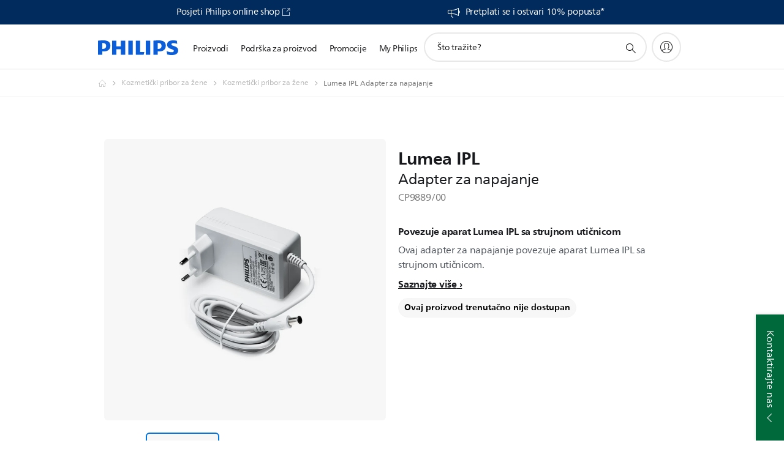

--- FILE ---
content_type: text/html;charset=utf-8
request_url: https://www.philips.hr/c-p/CP9889_00/adapter
body_size: 42410
content:
<!DOCTYPE HTML><html lang="hr-hr" dir="ltr" class="no-js non-ie" xmlns:wb="http://open.weibo.com/wb"> <head> <meta charset="utf-8"> <meta name="viewport" content="width=device-width, initial-scale=1"> <script>LUX=function(){function n(){return Date.now?Date.now():+new Date}var r,t=n(),a=window.performance||{},e=a.timing||{activationStart:0,navigationStart:(null===(r=window.LUX)||void 0===r?void 0:r.ns)||t};function i(){return a.now?(r=a.now(),Math.floor(r)):n()-e.navigationStart;var r}(LUX=window.LUX||{}).ac=[],LUX.addData=function(n,r){return LUX.cmd(["addData",n,r])},LUX.cmd=function(n){return LUX.ac.push(n)},LUX.getDebug=function(){return[[t,0,[]]]},LUX.init=function(){return LUX.cmd(["init"])},LUX.mark=function(){for(var n=[],r=0;r<arguments.length;r++)n[r]=arguments[r];if(a.mark)return a.mark.apply(a,n);var t=n[0],e=n[1]||{};void 0===e.startTime&&(e.startTime=i());LUX.cmd(["mark",t,e])},LUX.markLoadTime=function(){return LUX.cmd(["markLoadTime",i()])},LUX.measure=function(){for(var n=[],r=0;r<arguments.length;r++)n[r]=arguments[r];if(a.measure)return a.measure.apply(a,n);var t,e=n[0],o=n[1],u=n[2];t="object"==typeof o?n[1]:{start:o,end:u};t.duration||t.end||(t.end=i());LUX.cmd(["measure",e,t])},LUX.send=function(){return LUX.cmd(["send"])},LUX.ns=t;var o=LUX;return window.LUX_ae=[],window.addEventListener("error",(function(n){window.LUX_ae.push(n)})),o}();</script> <script>!function(){var e=document.cookie.split("; ").find(function(e){return e.startsWith("notice_gdpr_prefs=")});if(e){var t=e.split("=")[1].split(/[,:\s]+/);t.includes("1")&&((n=document.createElement("script")).src="https://cdn.speedcurve.com/js/lux.js?id=33353111",n.async=!0,n.crossOrigin="anonymous",document.head.appendChild(n))}}();</script> <script>LUX.label="Product Detail";</script> <link rel="preconnect" href="https://www.googletagmanager.com"> <link rel="preconnect" href="https://images.philips.com"> <link rel="preconnect" href="https://consent.trustarc.com/"> <link rel="preconnect" href="https://philipselectronicsne.tt.omtrdc.net" crossorigin="use-credentials"> <link rel="preconnect" href="https://www.googleoptimize.com"> <link rel="preload" href="/c-etc/philips/clientlibs/foundation-base/clientlibs-css-rb2014/fonts/neuefrutigerworld-1.20.0-w02/NeueFrutigerWorldW02-Book.woff2" as="font" type="font/woff2" media="(min-width:701px)" crossorigin> <link rel="preload" href="/c-etc/philips/clientlibs/foundation-base/clientlibs-css-rb2014/fonts/neuefrutigerworld-1.20.0-w02/NeueFrutigerWorldW02-Bold.woff2" as="font" type="font/woff2" media="(min-width:701px)" crossorigin> <link rel="preload" href="/c-etc/philips/clientlibs/foundation-base/clientlibs-css-rb2014/fonts/neuefrutigerworld-1.20.0-w02/NeueFrutigerWorldW02-Light.woff2" as="font" type="font/woff2" media="(min-width:701px)" crossorigin> <link rel="preload" href="/c-etc/philips/clientlibs/foundation-base/clientlibs-css-rb2014/fonts/philips-global-icon-font/philips-global-icon-font-v2.8.woff2" as="font" type="font/woff2" crossorigin> <link rel="preload" href="/c-etc/philips/clientlibs/foundation-base/clientlibs-css-rb2014/fonts/philips-global-icon-font/philips-global-icon-font-32-v2.8.woff2" as="font" type="font/woff2" crossorigin> <script> window.dtm=window.dtm || {};
dtm.dnt=false; </script> <title>Lumea IPL Adapter za napajanje CP9889/00 | Philips</title> <meta name="description" content="Povezuje aparat Lumea IPL sa strujnom utičnicom"> <meta name="keywords" content="Kozmetički pribor za žene, Kozmetički pribor za žene, CP9889/00, Adapter za napajanje"> <meta name="PHILIPS.CONTEXT.LOCALE" content="hr_hr"> <meta name="PHILIPS.CONTEXT.CM.ENABLE" content="true"><meta name="PS_CARDTYPE" content="generic"> <meta name="PS_CONTENTTYPE_KEY" content="product"> <meta name="PS_CONTENTTYPE" content="Proizvod"> <meta name="PS_FILTER_CONTENTTYPE" content="Proizvodi"> <meta name="PS_CONTENTGROUP" content="Proizvodi"> <meta name="PS_TITLE" content="Lumea IPL Adapter za napajanje"> <meta name="PS_SUBTITLE" content=""> <meta name="PS_BODYTEXT" content="Povezuje aparat Lumea IPL sa strujnom utičnicom"> <meta name="PS_IMAGE" content="https://images.philips.com/is/image/philipsconsumer/e6398ca577f34a7e9856ab5a0066cccb?$pnglarge$"> <meta name="PS_PRODUCT_CONSUMER_STATUS" content="NORMAL"> <meta name="PS_DTN" content="CP9889/00"> <meta name="PS_QUICKLINK_1_LABEL" content="Pregled"> <meta name="PS_QUICKLINK_1_LINK" content="https://www.philips.hr/c-p/CP9889_00/adapter"> <meta name="PS_QUICKLINK_2_LABEL" content="Specifikacije"> <meta name="PS_QUICKLINK_2_LINK" content="https://www.philips.hr/c-p/CP9889_00/adapter/overview#specifications"> <meta name="PS_QUICKLINK_3_LABEL" content="Recenzije"> <meta name="PS_QUICKLINK_3_LINK" content="https://www.philips.hr/c-p/CP9889_00/adapter/overview#reviews"> <meta name="PS_QUICKLINK_4_LABEL" content="Podrška"> <meta name="PS_QUICKLINK_4_LINK" content="https://www.philips.hr/c-p/CP9889_00/adapter/support#reviews"> <meta name="PS_PRODUCT_RANK" content="99"> <meta name="PS_PRODUCT_GROUP" content="Dodatna oprema"> <meta name="PS_PRODUCT_CATEGORY" content="Kozmetički pribor za žene"> <meta name="PS_PRODUCT_SUBCATEGORY" content="Kozmetički pribor za žene"> <meta name="PS_PRODUCT_TYPE" content="CRP"> <meta name="PS_PRODUCT_VERSIONS" content="Bijela| Europske države| 2 iglice"> <meta name="PS_DATE" content="2023-04-10T00:00:00.000+02:00"> <meta name="PS_PRODUCT_SHOPAVAILABILITY" content="false"> <meta name="PS_PRODUCT_ACCESSORY" content="true"> <meta name="PS_ACCESSORY_CTNS" content=""> <meta name="PS_PRODUCT_SOLD_ON_PHILIPS" content="false"> <meta name="PS_PRODUCT_PROMOTION" content="false"> <meta name="PS_PRODUCT_SHOPDISCOUNT" content="false"> <meta name="PS_SHOP_ENABLED" content="false"> <meta name="PS_PRODUCT_GROUP_ID" content="ACCESSORIES_GR"> <meta name="PS_PRODUCT_CATEGORY_ID" content="WOMENS_BEAUTY_ACCESSORIES_CA"> <meta name="PS_PRODUCT_SUBCATEGORY_ID" content="WOMENS_BEAUTY_ACCESSORIES_SU"> <meta name="PHILIPS.METRICS.DIVISION" content="CP"> <meta name="PHILIPS.METRICS.SECTION" content="main"> <meta name="PHILIPS.METRICS.COUNTRY" content="hr"> <meta name="PHILIPS.METRICS.LANGUAGE" content="hr"> <meta name="PHILIPS.METRICS.CATALOGTYPE" content="consumer"> <meta name="PHILIPS.METRICS.PRODUCTGROUP" content="accessories"> <meta name="PHILIPS.METRICS.PRODUCTCATEGORY" content="womens_beauty_accessories"> <meta name="PHILIPS.METRICS.PRODUCTSUBCATEGORY" content="womens_beauty_accessories"> <meta name="PHILIPS.METRICS.PRODUCTID" content="cp9889_00"> <meta name="PHILIPS.METRICS.PAGENAME" content="cp9889_00:overview"> <meta property="og:title" content="Philips Lumea IPL Adapter za napajanje CP9889/00 Adapter za napajanje"> <meta property="og:description" content="Povezuje aparat Lumea IPL sa strujnom utičnicom"> <meta property="og:type" content="product"> <meta property="og:url" content="https://www.philips.hr/c-p/CP9889_00/adapter"> <meta property="og:site_name" content="Philips"> <meta property="twitter:label2" content="Kozmetički pribor za žene"> <meta property="twitter:data2" content="Kozmetički pribor za žene"> <script> window.philips = window.philips || {};



philips.context = {
    sector: 'CP',
    isAuthorMode: 'false',
    
    locale: {
        country: 'hr',
        language: 'hr',
        currency: '',
        code: 'hr_HR'
    },
    productCatalog: {
        ctn: 'cp9889/00',
        catalogType: 'consumer',
        productGroup: 'accessories',
        productCategory: 'womens_beauty_accessories',
        productSubCategory: 'womens_beauty_accessories',
        shopEnabled : 'false',
        price: "''",
        
        stars: '',
        reviews: '',
        
        inStock: '',
    },
     productCatalogId:
    {
        ctn: 'CP9889/00',
        groupId: 'ACCESSORIES_GR',
        categoryId: 'WOMENS_BEAUTY_ACCESSORIES_CA',
        subcategoryId: 'WOMENS_BEAUTY_ACCESSORIES_SU',
    },
    page: {
        section: 'main',
        pageName: 'cp9889/00:overview',
        pageType: 'product_detail',
        pageSubType: 'overview',
        pageDetail: 'CRP|ACCESSORY',
        tags: '',
        infoType: '',
        trackingGroup: 'D2C-WEB-UPF-Product',
    },
    url: {
        repositoryPath: '/content/B2C/hr_HR/product-catalog/ac/kozmeticki-pribor-za-zene/kozmeticki-pribor-za-zene/CP9889_00',
        findSimilarProductsLink: 'https://www.philips.hr/c-m-ac/kozmeticki-pribor-za-zene/kozmeticki-pribor-za-zene/latest',
        
        personalizationUrl:'https://www.philips.hr/c-p/CP9889_00/adapter'
    }
}; </script> <script src="/a1l4rgpa1fx2crzaqh/s3ns3t0g4k288vipw56.js"></script> <script src="/a1l4rgpa1fx2crzaqh/t1l6vgru59xvprnlz0ll.js" defer></script> <link rel="canonical" href="https://www.philips.hr/c-p/CP9889_00/adapter"/> <link rel="apple-touch-icon" href="/c-etc/philips/clientlibs/foundation-base/clientlibs-css/img/favicon/favicon-hd.png"> <link rel="icon" type="image/svg+xml" href="/c-etc/philips/clientlibs/foundation-base/clientlibs-css/img/favicon/favicon.svg"> <link rel="icon" type="image/png" href="/c-etc/philips/clientlibs/foundation-base/clientlibs-css/img/favicon/favicon-192x192.png" sizes="192x192"> <link rel="icon" type="image/png" href="/c-etc/philips/clientlibs/foundation-base/clientlibs-css/img/favicon/favicon-96x96.png" sizes="96x96"> <link rel="icon" type="image/png" href="/c-etc/philips/clientlibs/foundation-base/clientlibs-css/img/favicon/favicon-32x32.png" sizes="32x32"> <link rel="icon" type="image/png" href="/c-etc/philips/clientlibs/foundation-base/clientlibs-css/img/favicon/favicon-16x16.png" sizes="16x16"> <meta name="msapplication-TileColor" content="#ffffff"> <meta name="msapplication-TileImage" content="/etc/philips/clientlibs/foundation-base/clientlibs-css/img/favicon/favicon-hd.png"> <script id="product-schema" data-shoppub-eop="2043-04-10T00:00:00.000+02:00" data-shop="false" type="application/ld+json"> {"@type":"Product","@context":"http://schema.org/","name":"Adapter za napajanje","url":"https://www.philips.hr/c-p/CP9889_00/adapter","image":["https://images.philips.com/is/image/philipsconsumer/e6398ca577f34a7e9856ab5a0066cccb"],"description":"Ovaj adapter za napajanje povezuje aparat Lumea IPL sa strujnom utičnicom.","sku":"CP9889/00","mpn":"CP9889/00","gtin13":"","brand":{"@type":"Thing","name":"Philips"}}</script> <script type="text/javascript"> (function(){(function(l,u,C){var O=[],P=[],f={_version:"3.6.0",_config:{classPrefix:"test-",enableClasses:!0,enableJSClass:!0,usePrefixes:!0},_q:[],on:function(e,t){var n=this;setTimeout(function(){t(n[e])},0)},addTest:function(e,t,n){P.push({name:e,fn:t,options:n})},addAsyncTest:function(e){P.push({name:null,fn:e})}},s=function(){};s.prototype=f,s=new s,s.addTest("svg",!!u.createElementNS&&!!u.createElementNS("http://www.w3.org/2000/svg","svg").createSVGRect),s.addTest("localstorage",function(){var e="modernizr";try{return localStorage.setItem(e,e),localStorage.removeItem(e),!0}catch{return!1}});var w=f._config.usePrefixes?" -webkit- -moz- -o- -ms- ".split(" "):["",""];f._prefixes=w;function v(e,t){return typeof e===t}function F(){var e,t,n,r,i,a,o;for(var p in P)if(P.hasOwnProperty(p)){if(e=[],t=P[p],t.name&&(e.push(t.name.toLowerCase()),t.options&&t.options.aliases&&t.options.aliases.length))for(n=0;n<t.options.aliases.length;n++)e.push(t.options.aliases[n].toLowerCase());for(r=v(t.fn,"function")?t.fn():t.fn,i=0;i<e.length;i++)a=e[i],o=a.split("."),o.length===1?s[o[0]]=r:(s[o[0]]&&!(s[o[0]]instanceof Boolean)&&(s[o[0]]=new Boolean(s[o[0]])),s[o[0]][o[1]]=r),O.push((r?"":"no-")+o.join("-"))}}var g=u.documentElement,_=g.nodeName.toLowerCase()==="svg";function A(e){var t=g.className,n=s._config.classPrefix||"";if(_&&(t=t.baseVal),s._config.enableJSClass){var r=new RegExp("(^|\\s)"+n+"no-js(\\s|$)");t=t.replace(r,"$1"+n+"js$2")}s._config.enableClasses&&(t+=" "+n+e.join(" "+n),_?g.className.baseVal=t:g.className=t)}var j="Moz O ms Webkit",L=f._config.usePrefixes?j.toLowerCase().split(" "):[];f._domPrefixes=L;var T;(function(){var e={}.hasOwnProperty;!v(e,"undefined")&&!v(e.call,"undefined")?T=function(t,n){return e.call(t,n)}:T=function(t,n){return n in t&&v(t.constructor.prototype[n],"undefined")}})(),f._l={},f.on=function(e,t){this._l[e]||(this._l[e]=[]),this._l[e].push(t),s.hasOwnProperty(e)&&setTimeout(function(){s._trigger(e,s[e])},0)},f._trigger=function(e,t){if(this._l[e]){var n=this._l[e];setTimeout(function(){var r,i;for(r=0;r<n.length;r++)i=n[r],i(t)},0),delete this._l[e]}};function q(e,t){if(typeof e=="object")for(var n in e)T(e,n)&&q(n,e[n]);else{e=e.toLowerCase();var r=e.split("."),i=s[r[0]];if(r.length==2&&(i=i[r[1]]),typeof i<"u")return s;t=typeof t=="function"?t():t,r.length==1?s[r[0]]=t:(s[r[0]]&&!(s[r[0]]instanceof Boolean)&&(s[r[0]]=new Boolean(s[r[0]])),s[r[0]][r[1]]=t),A([(t&&t!=!1?"":"no-")+r.join("-")]),s._trigger(e,t)}return s}s._q.push(function(){f.addTest=q});function y(){return typeof u.createElement!="function"?u.createElement(arguments[0]):_?u.createElementNS.call(u,"http://www.w3.org/2000/svg",arguments[0]):u.createElement.apply(u,arguments)}s.addTest("canvas",function(){var e=y("canvas");return!!(e.getContext&&e.getContext("2d"))});var k="CSS"in l&&"supports"in l.CSS,G="supportsCSS"in l;s.addTest("supports",k||G);function J(){var e=u.body;return e||(e=y(_?"svg":"body"),e.fake=!0),e}function z(e,t,n,r){var i="modernizr",a,o,p,c,m=y("div"),d=J();if(parseInt(n,10))for(;n--;)p=y("div"),p.id=r?r[n]:i+(n+1),m.appendChild(p);return a=y("style"),a.type="text/css",a.id="s"+i,(d.fake?d:m).appendChild(a),d.appendChild(m),a.styleSheet?a.styleSheet.cssText=e:a.appendChild(u.createTextNode(e)),m.id=i,d.fake&&(d.style.background="",d.style.overflow="hidden",c=g.style.overflow,g.style.overflow="hidden",g.appendChild(d)),o=t(m,e),d.fake?(d.parentNode.removeChild(d),g.style.overflow=c,g.offsetHeight):m.parentNode.removeChild(m),!!o}var V=function(){var e=l.matchMedia||l.msMatchMedia;return e?function(t){var n=e(t);return n&&n.matches||!1}:function(t){var n=!1;return z("@media "+t+" { #modernizr { position: absolute; } }",function(r){n=(l.getComputedStyle?l.getComputedStyle(r,null):r.currentStyle).position=="absolute"}),n}}();f.mq=V;var X=f.testStyles=z;s.addTest("touchevents",function(){return!!("ontouchstart"in l||l.DocumentTouch&&u instanceof DocumentTouch)});var R=f._config.usePrefixes?j.split(" "):[];f._cssomPrefixes=R;function W(e,t){return!!~(""+e).indexOf(t)}function B(e){return e.replace(/([a-z])-([a-z])/g,function(t,n,r){return n+r.toUpperCase()}).replace(/^-/,"")}var N=function(e){var t=w.length,n=l.CSSRule,r;if(typeof n>"u")return C;if(!e)return!1;if(e=e.replace(/^@/,""),r=e.replace(/-/g,"_").toUpperCase()+"_RULE",r in n)return"@"+e;for(var i=0;i<t;i++){var a=w[i],o=a.toUpperCase()+"_"+r;if(o in n)return"@-"+a.toLowerCase()+"-"+e}return!1};f.atRule=N;function H(e,t){return function(){return e.apply(t,arguments)}}function Z(e,t,n){var r;for(var i in e)if(e[i]in t)return n===!1?e[i]:(r=t[e[i]],v(r,"function")?H(r,n||t):r);return!1}var I={elem:y("modernizr")};s._q.push(function(){delete I.elem});var h={style:I.elem.style};s._q.unshift(function(){delete h.style});function U(e){return e.replace(/([A-Z])/g,function(t,n){return"-"+n.toLowerCase()}).replace(/^ms-/,"-ms-")}function K(e,t,n){var r;if("getComputedStyle"in l){r=getComputedStyle.call(l,e,t);var i=l.console;if(r!==null)n&&(r=r.getPropertyValue(n));else if(i){var a=i.error?"error":"log";i[a].call(i,"getComputedStyle returning null, its possible modernizr test results are inaccurate")}}else r=!t&&e.currentStyle&&e.currentStyle[n];return r}function Q(e,t){var n=e.length;if("CSS"in l&&"supports"in l.CSS){for(;n--;)if(l.CSS.supports(U(e[n]),t))return!0;return!1}else if("CSSSupportsRule"in l){for(var r=[];n--;)r.push("("+U(e[n])+":"+t+")");return r=r.join(" or "),z("@supports ("+r+") { #modernizr { position: absolute; } }",function(i){return K(i,null,"position")=="absolute"})}return C}function D(e,t,n,r){if(r=v(r,"undefined")?!1:r,!v(n,"undefined")){var i=Q(e,n);if(!v(i,"undefined"))return i}for(var a,o,p,c,m,d=["modernizr","tspan","samp"];!h.style&&d.length;)a=!0,h.modElem=y(d.shift()),h.style=h.modElem.style;function E(){a&&(delete h.style,delete h.modElem)}for(p=e.length,o=0;o<p;o++)if(c=e[o],m=h.style[c],W(c,"-")&&(c=B(c)),h.style[c]!==C)if(!r&&!v(n,"undefined")){try{h.style[c]=n}catch{}if(h.style[c]!=m)return E(),t=="pfx"?c:!0}else return E(),t=="pfx"?c:!0;return E(),!1}var Y=f.testProp=function(e,t,n){return D([e],C,t,n)};function x(e,t,n,r,i){var a=e.charAt(0).toUpperCase()+e.slice(1),o=(e+" "+R.join(a+" ")+a).split(" ");return v(t,"string")||v(t,"undefined")?D(o,t,r,i):(o=(e+" "+L.join(a+" ")+a).split(" "),Z(o,t,n))}f.testAllProps=x;function S(e,t,n){return x(e,C,C,t,n)}f.testAllProps=S,s.addTest("flexbox",S("flexBasis","1px",!0)),s.addTest("csstransforms",function(){return navigator.userAgent.indexOf("Android 2.")===-1&&S("transform","scale(1)",!0)}),s.addTest("csstransforms3d",function(){return!!S("perspective","1px",!0)}),s.addTest("csstransitions",S("transition","all",!0)),s.addTest("appearance",S("appearance"));var b=f.prefixed=function(e,t,n){return e.indexOf("@")===0?N(e):(e.indexOf("-")!=-1&&(e=B(e)),t?x(e,t,n):x(e,"pfx"))};s.addTest("fullscreen",!!(b("exitFullscreen",u,!1)||b("cancelFullScreen",u,!1))),s.addTest("objectfit",!!b("objectFit"),{aliases:["object-fit"]}),F(),A(O),delete f.addTest,delete f.addAsyncTest;for(var M=0;M<s._q.length;M++)s._q[M]();l.Modernizr=s})(window,document),window.Modernizr.addTest("correctvh",function(){return!navigator.userAgent.match(/(iPad|iPhone);.*CPU.*OS (6|7)_\d/i)}),window.Modernizr.addTest("touch",function(){return window.Modernizr.touchevents}),window.Modernizr.addTest("ipad",function(){return!!navigator.userAgent.match(/iPad/i)}),window.Modernizr.addTest("iphone",function(){return!!navigator.userAgent.match(/iPhone/i)}),window.Modernizr.addTest("ipod",function(){return!!navigator.userAgent.match(/iPod/i)}),window.Modernizr.addTest("ios",function(){return window.Modernizr.ipad||window.Modernizr.ipod||window.Modernizr.iphone}),function(){var l=document.documentElement,u="no-js";window.Modernizr._config.classPrefix&&l.className.indexOf(u)>-1&&(l.className=l.className.replace(u,window.Modernizr._config.classPrefix+"js"))}(),function(){window.sessionStorage&&window.sessionStorage.getItem("philips.hideRecallBanner")==="true"&&document.documentElement.classList.add("pv-hrb")}()})(); </script><link rel="stylesheet" href="/c-etc/designs/b2c-seamless-theme/clientlibs.260119.css" type="text/css"> <script type="application/json" class="pv-d2c-search__translations"> {"translations":{"d2c-search.more-tab":"Podrška i više","d2c-search.search-empty":"Isprazni pretraživanje","d2c-search.sort-by-date-asc":"Datum (uzlazno)","d2c-search.popular-support-topics-title":"Teme za podršku","d2c-search.filter-rating-value":"{0} i više","d2c-search.help-banner-title":"Pronađite medicinske i bolničke proizvode i podršku","d2c-search.suggested-results":"Predloženi rezultati","TBD":"Na zalihama","d2c-search.filter-range-max":"Maks.","d2c-search.sort-by-date-desc":"Datum (silazno)\n","d2c-search.no-result-for-search":"Žao nam je! Rezultati nisu pronađeni. ","d2c-search.nmore":"Više","d2c-search.add-to-cart-btn":"Dodaj u košaricu","d2c-search.search-results-for":"Rezultati pretraživ. za","d2c-search.overall-rating":"Ukupna ocjena","d2c-search.bundle-discount-label":"Popust na paket","d2c-search.recently-viewed-title":"Stavke koje ste nedavno pregledali","d2c-search.filter-rating-title":"Ocjena korisnika","d2c-search.submit-search-box":"Pošalji pretraživanje","d2c-search.sort-by-size-asc":"Veličina (uzlazno)\n","d2c-search.filters-title":"Filtri","d2c-search.sort-by-alphabetical-desc":"Abecedno (silazno)\n","d2c-search.sort-by-relevance":"Važnost","d2c-search.filter-price-title":"Cijena","d2c-search.help-banner-desc":"Ultrazvuk, monitori, snimanje i još mnogo toga","d2c-search.sort-by-newest":"Najnovije","d2c-search.popular-categories-title":"Popularne kategorije","d2c-search.clear":"Jasno","d2c-search.help-suggestions-title":"Prijedlozi","d2c-search.products-tab":"Proizvodi","d2c-search-added-to-cart-btn":"Dodano u košaricu","d2c-search.refurbishment-label":"Obnovljeni proizvodi","d2c-search.sort-by-size-desc":"Veličina (silazno)\n","d2c-search.search-box-sitewide":"Cijelim web-mjestom\n","d2c-search.filter-apply-all":"Primijeni filtre","d2c-search.what-look-for":"Što tražite?","d2c-search.try-different-search":"Isprobajte drugi pojam za pretraživanje.","d2c-search.notify-me-btn":"Obavijesti me","d2c-search.sort-by-alphabetical-asc":"Abecedno (uzlazno)\n","d2c-search.sort-by-rating":"Ocjena","d2c-search.help-banner-cta-text":"Idite na Philips.com/healthcare","d2c-search.search-box-label":"Pretraživanje web-mjesta","d2c-search.filter-range-min":"Min","d2c-search.filter-availability-in-stock":"Na zalihama","d2c-search.filter-availability-title":"Dostupnost","d2c-search.help-suggestions-1":"Provjerite jeste li ispravno napisali sve riječi.","d2c-search.help-suggestions-3":"Pretražujte prema nazivu proizvoda (tj. Airfryer, Sonicare).","d2c-search.help-suggestions-2":"Pretražujte prema broju proizvoda (tj. HD9240/90, L2BO/00).","d2c-search.added-to-cart-btn":"Dodano u košaricu","d2c-search.help-suggestions-4":"Pokušajte upotrijebiti druge ključne riječi.","d2c-search.filter-clear-all":"Očisti filtre"}} </script></head> <body class="crprpoductpage " style=" " data-country="HR" data-language="hr" data-locale="hr_HR"> <!--<noindex>--> <!-- HEADER SECTION START --> <div class="genericheaderpage basepage page"><div class="header n02v3-header-a n02v3-header component-base"> <header class="p-n02v3 p-layout-row p-n02v3__hamburger--close
     
     
    default pv-padding-block-end--m
     
     p-n02v3__contextual 
     
     
    p-n02v3__usp-banner--active 
    p-n02v3--b2c
    p-n02v3--show-search-field
    
     "
        data-n25="false"
        data-n25-mobile="false"
        data-flyout-links="{&quot;howToRegister&quot;:&quot;https://www.philips.hr/myphilips/register-your-product&quot;,&quot;myProducts&quot;:&quot;/myphilips#/my-products&quot;,&quot;registerProduct&quot;:&quot;/myphilips#/register-new-product/search&quot;,&quot;myDashboard&quot;:&quot;/myphilips#/my-home&quot;,&quot;login&quot;:&quot;/myphilips&quot;,&quot;myAccount&quot;:&quot;https://www.philips.hr/myphilips/register-product#tab\u003duser&quot;,&quot;signUp&quot;:&quot;https://www.philips.hr/myphilips/login#tab\u003dsign-up&quot;}"
        data-is-fixed-height="true"
        data-is-stock-indicator = "inherit"
        data-stock-market=""
        data-stock-indicator-api = "https://tools.eurolandir.com/tools/pricefeed/xmlirmultiiso5.aspx?companyid=2522"
        data-shop-site=""> <div class="p-n02v3__top-banner" data-shop-error-message="Kupnja trenutno nije moguća zbog zakazanog održavanja. Provjerite ponovno za par sati.
"> <div class="geodetectionbar tc53-geo-detection-bar"> <div class="p-tc53-geo-detection-bar" data-current-page-path='/content/B2C/hr_HR/product-catalog/ac/kozmeticki-pribor-za-zene/kozmeticki-pribor-za-zene/CP9889_00'> <script type="text/x-handlebars-template" data-template="tc53-geo-detection-bar-template"> <div class="p-notification-bar p-navigation" > <span class="p-text p-direction-ltr"> <label class="p-label" >This page is also available in</label> <a  data-track-type="track-conversion" data-track-name="interaction"  data-track-description="link:geo_detection" class="p-anchor-geobar" href="{{url}}">{{urlLinkName}}</a> </span> <button class="p-close p-square p-inverted p-icon-close p-small" aria-label="Zatvori"></button> </div> </script> </div> </div> <div class="p-n02v3__usp-banner-wrapper   p-n02v3__usp-banner-wrapper--xs-s-hidden"> <ul class="p-n02v3__usp-banner p-layout-inner p-cell-gutter
                                                 p-n02v3__usp-banner--col2"> <li class="p-n02v3__usp-banner-item"> <div class="gc23v2-1 gc23v2-icon component-base"> <div class="p-gc23v2-icon  
         p-icon-with-text
		
		
         p-row-gutter  "> <i class="p-icon-blank"
							aria-label="Posjeti Philips online shop"></i> <div class="p-gc23v2-icon-text"> <p><a href="https://philips-eshop.hr/" target="_blank">Posjeti Philips online shop</a></p> <i class="p-icon-external-link"></i> </div> </div> </div> </li> <li class="p-n02v3__usp-banner-item"> <div class="gc23v2-2 gc23v2-icon component-base"> <div class="p-gc23v2-icon  
         p-icon-with-text
		
		
         p-row-gutter  "> <i class="p-icon-announcements"
							aria-label="foundation-base.gc23.p-icon-announcements"></i> <div class="p-gc23v2-icon-text"> <p><a href="https://www.philips.hr/c-e/new-philips-member.html">Pretplati se i ostvari 10% popusta*</a></p> </div> </div> </div> </li> </ul> </div> </div> <div class="p-n02v3__inner"> <div class="p-layout-inner"> <div class="p-n02v3__shape"> <a href='https://www.philips.hr/' title="Početna stranica" class="p-n02v3__shapelink"> <div class="p-n02v3__shape-wrapper"> <svg width="131" height="24" viewBox="0 0 131 24" fill="none" xmlns="http://www.w3.org/2000/svg"> <path d="M44.4019 0.480751V23.5192H37.3709V14.4601H30.0545V23.5192H23.0235V0.480751H30.0545V9.63756H37.3709V0.480751H44.4019ZM68.8676 18.892V0.480751H61.8366V23.5192H74.5465L75.6056 18.892H68.8601H68.8676ZM56.6385 0.480751H49.6075V23.5192H56.6385V0.480751ZM85.1455 0.480751H78.1145V23.5192H85.1455V0.480751ZM119.82 6.36244C119.82 5.10798 121.074 4.52958 123.095 4.52958C125.311 4.52958 127.715 5.01033 129.36 5.68639L128.781 0.676056C126.948 0.292958 125.311 0 122.329 0C116.65 0 112.789 2.2385 112.789 6.94085C112.789 15.0385 123.771 13.4009 123.771 17.1568C123.771 18.5991 122.712 19.3728 120.113 19.3728C117.799 19.3728 114.238 18.5991 112.12 17.5399L112.894 22.8432C115.012 23.6169 117.904 24 120.218 24C126.092 24 130.907 22.0695 130.907 16.2854C130.907 8.5784 119.827 10.0207 119.827 6.35493L119.82 6.36244ZM110.67 8.77371C110.67 14.6554 106.524 18.0282 99.9812 18.0282H97.4798V23.5192H90.4488V0.480751C92.8601 0.187794 96.2254 0 99.0197 0C106.246 0 110.678 2.31361 110.678 8.77371H110.67ZM103.737 8.87136C103.737 5.97934 102.1 4.34178 98.6291 4.34178C98.2685 4.34178 97.8854 4.34178 97.4723 4.36432V13.8817H98.6291C102.287 13.8817 103.737 11.861 103.737 8.87136ZM20.2291 8.77371C20.2291 14.6554 16.0901 18.0282 9.53991 18.0282H7.0385V23.5192H0V0.480751C2.41127 0.187794 5.77653 0 8.57089 0C15.7972 0 20.2216 2.31361 20.2216 8.77371H20.2291ZM13.2883 8.87136C13.2883 5.97934 11.6507 4.34178 8.18779 4.34178C7.82723 4.34178 7.44413 4.34178 7.03099 4.36432V13.8817H8.18779C11.846 13.8817 13.2883 11.861 13.2883 8.87136Z" fill="#0B5ED7"/> </svg> </div> </a> </div> </div> <nav class="p-n02v3__menu"> <div class="p-n02v3__mobiletopbg" aria-hidden="true"></div> <div class="p-n02v3__mobilebottombg" aria-hidden="true"></div> <div class="p-n02v3__m1bg"> <div class="p-n02v3__mwrap"> <div class="p-n02v3__m1title"></div> <ul class="p-n02v3__m1"> <li class="p-n02v3__mli p-n02v3__products p-m-1
                                
                                "> <a href="#" class="p-n02v3__mlink" data-track-type="track-nav-nena" data-track-compid="n02v3" data-track-navid="header" data-track-navdest="consumer:proizvodi"> <span class="p-n02v3__m1item pv-heading pv-body--s pv-bold">Proizvodi</span> </a> <div class="p-n02v3__m2bg p-n02v3__miconbg p-n02v3__m2bg--products p-n02v3__mbg--hidden
                                    p-n02v3__contextual--mgbg"> <div class="p-n02v3__mwrap"> <div class="p-n02v3__mtitle"> <div class="p-n02v3__mback">Glavni izbornik</div> <div class="p-n02v3__listtitle "> <div class="p-n02v3__mclose"><button class="p-icon-close" arial-label="Glavni izbornik" ></button></div> <div class="pv-heading pv-body--m pv-bold">Proizvodi</div> </div> </div> <ul class="p-n02v3__m2 p-n02v3__micon"> <li class="p-n02v3__mli p-m-1-1 p-n02v3__group
                                                        "> <a href="#" class="p-n02v3__mlink" data-track-type="track-nav-nena" data-track-compid="n02v3" data-track-navid="header" data-track-navdest="consumer:proizvodi:osobna_njega"> <span class="p-icon-personalcare--32 p-n02v3__m2icon"></span> <span class="pv-heading pv-body--s pv-bold p-n02v3__m2text">Osobna njega</span> </a> <div class="p-n02v3__m3bg p-n02v3__mflyout p-n02v3__mbg--hidden
                                                            " data-bg-level="3"> <div class="p-n02v3__mwrap"> <div class="p-n02v3__mtitle p-n02v3__t--col14"> <div class="p-n02v3__mback">Glavni izbornik</div> <div class="p-n02v3__listtitle "> <div class="p-n02v3__mclose"><button class="p-icon-close"
                                                                                                        arial-label="Glavni izbornik"></button></div> <div class="pv-heading pv-body--m pv-bold">Osobna njega</div> </div> </div> <ul class="p-n02v3__m3 p-n02v3__m--col14"> <li class="p-n02v3__mli p-n02v3__mli--subgroup p-m-1-1-1
                    "> <a href='#' class="p-n02v3__mlink"><span class="pv-heading pv-body--s">Za muškarce</span></a> <div class="p-n02v3__m4bg
                        " data-bg-level="4"> <div class="p-n02v3__mwrap"> <div class="p-n02v3__mtitle p-n02v3__t--col34"> <div class="p-n02v3__mback">Osobna njega</div> <div class="p-n02v3__listtitle "> <div class="p-n02v3__mclose"><button class="p-icon-close"
                                                                       arial-label="Natrag"></button></div> <div class="pv-heading pv-body--m pv-bold">Za muškarce</div> </div> </div> <ul class="p-n02v3__m4
            p-n02v3__m--col24
            "> <li class="p-n02v3__mli p-n02v3__mli--cat p-m-1-1-1-1
             "> <a target="" href='https://www.philips.hr/c-e/pe/mens-grooming-welcome.html' class="p-n02v3__mlink p-n02v3__mlink--no-childs" data-track-type="track-nav-nena" data-track-compid="n02v3" data-track-navid="header" data-track-navdest="consumer:proizvodi:pe:osobna_njega:za_muškarce:welcome-nav"> <span class="pv-heading pv-body--s"> Centar za mušku njegu </span> </a> </li> <li class="p-n02v3__mli p-n02v3__mli--cat p-m-1-1-1-2
             "> <a target="" href='https://www.philips.hr/c-m-pe/lice-aparati-za-brijanje' class="p-n02v3__mlink p-n02v3__mlink--no-childs" data-track-type="track-nav-nena" data-track-compid="n02v3" data-track-navid="header" data-track-navdest="consumer:proizvodi:pe:osobna_njega:za_muškarce:elektricni-aparati-nav"> <span class="pv-heading pv-body--s"> Električni aparati za brijanje </span> </a> </li> <li class="p-n02v3__mli p-n02v3__mli--cat p-m-1-1-1-3
             "> <a target="" href='https://www.philips.hr/c-m-pe/oneblade-podrezivanje-oblik-brijanje' class="p-n02v3__mlink p-n02v3__mlink--no-childs" data-track-type="track-nav-nena" data-track-compid="n02v3" data-track-navid="header" data-track-navdest="consumer:proizvodi:pe:osobna_njega:za_muškarce:oneblade-nav"> <span class="pv-heading pv-body--s"> OneBlade </span> </a> </li> <li class="p-n02v3__mli p-n02v3__mli--cat p-m-1-1-1-4
             "> <a target="" href='https://www.philips.hr/c-e/pe/oneblade-ostrice.html' class="p-n02v3__mlink p-n02v3__mlink--no-childs" data-track-type="track-nav-nena" data-track-compid="n02v3" data-track-navid="header" data-track-navdest="consumer:proizvodi:pe:osobna_njega:za_muškarce:oneblade-blades-nav"> <span class="pv-heading pv-body--s"> OneBlade oštrice </span> </a> </li> <li class="p-n02v3__mli p-n02v3__mli--cat p-m-1-1-1-5
             "> <a target="" href='https://www.philips.hr/c-e/pe/first-shave.html' class="p-n02v3__mlink p-n02v3__mlink--no-childs" data-track-type="track-nav-nena" data-track-compid="n02v3" data-track-navid="header" data-track-navdest="consumer:proizvodi:pe:osobna_njega:za_muškarce:oneblade-first-shave"> <span class="pv-heading pv-body--s"> OneBlade First Shave </span> </a> </li> <li class="p-n02v3__mli p-n02v3__mli--cat p-m-1-1-1-6
             "> <a target="" href='https://www.philips.hr/c-e/pe/philips-oneblade-intimate.html' class="p-n02v3__mlink p-n02v3__mlink--no-childs" data-track-type="track-nav-nena" data-track-compid="n02v3" data-track-navid="header" data-track-navdest="consumer:proizvodi:pe:osobna_njega:za_muškarce:oneblade-intimate"> <span class="pv-heading pv-body--s"> OneBlade Intimate </span> </a> </li> <li class="p-n02v3__mli p-n02v3__mli--cat p-m-1-1-1-7
             "> <a target="" href='https://www.philips.hr/c-m-pe/lice-aparati-i-kompleti-za-oblikov' class="p-n02v3__mlink p-n02v3__mlink--no-childs" data-track-type="track-nav-nena" data-track-compid="n02v3" data-track-navid="header" data-track-navdest="consumer:proizvodi:pe:osobna_njega:za_muškarce:trimeri-nav"> <span class="pv-heading pv-body--s"> Višenamjenski trimeri </span> </a> </li> <li class="p-n02v3__mli p-n02v3__mli--cat p-m-1-1-1-8
             "> <a target="" href='https://www.philips.hr/c-m-pe/lice-aparati-i-kompleti-za-oblikov/podrezivac-brade-laser' class="p-n02v3__mlink p-n02v3__mlink--no-childs" data-track-type="track-nav-nena" data-track-compid="n02v3" data-track-navid="header" data-track-navdest="consumer:proizvodi:pe:osobna_njega:za_muškarce:brade-lazer-nav"> <span class="pv-heading pv-body--s"> Trimeri za bradu </span> </a> </li> <li class="p-n02v3__mli p-n02v3__mli--cat p-m-1-1-1-9
             "> <a target="" href='https://www.philips.hr/c-m-pe/aparati-za-sisanje' class="p-n02v3__mlink p-n02v3__mlink--no-childs" data-track-type="track-nav-nena" data-track-compid="n02v3" data-track-navid="header" data-track-navdest="consumer:proizvodi:pe:osobna_njega:za_muškarce:"> <span class="pv-heading pv-body--s"> Aparati za šišanje </span> </a> </li> <li class="p-n02v3__mli p-n02v3__mli--cat p-m-1-1-1-10
             "> <a target="" href='https://www.philips.hr/c-m-pe/aparati-za-brijanje-dlacica-na-tijelu' class="p-n02v3__mlink p-n02v3__mlink--no-childs" data-track-type="track-nav-nena" data-track-compid="n02v3" data-track-navid="header" data-track-navdest="consumer:proizvodi:pe:osobna_njega:za_muškarce:tijelu-nav"> <span class="pv-heading pv-body--s"> Trimeri za tijelo </span> </a> </li> <li class="p-n02v3__mli p-n02v3__mli--cat p-m-1-1-1-11
             "> <a target="" href='https://www.philips.hr/c-m-pe/lice-aparati-i-kompleti-za-oblikov/podrezivac-dlacica-u-nosu' class="p-n02v3__mlink p-n02v3__mlink--no-childs" data-track-type="track-nav-nena" data-track-compid="n02v3" data-track-navid="header" data-track-navdest="consumer:proizvodi:pe:osobna_njega:za_muškarce:nosu-nav"> <span class="pv-heading pv-body--s"> Trimeri za nos i uši </span> </a> </li> <li class="p-n02v3__mli p-n02v3__mli--cat p-m-1-1-1-12
             "> <a target="" href='https://www.philips.hr/c-m-pe/dodatna-oprema-i-zamjenski-dijelovi' class="p-n02v3__mlink p-n02v3__mlink--no-childs" data-track-type="track-nav-nena" data-track-compid="n02v3" data-track-navid="header" data-track-navdest="consumer:proizvodi:pe:osobna_njega:za_muškarce:"> <span class="pv-heading pv-body--s"> Dodatna oprema i zamjenski dijelovi </span> </a> </li> <li class="p-n02v3__mli p-n02v3__mli--cat p-m-1-1-1-13
             "> <a target="" href='https://www.philips.hr/c-e/spare-parts.html' class="p-n02v3__mlink p-n02v3__mlink--no-childs" data-track-type="track-nav-nena" data-track-compid="n02v3" data-track-navid="header" data-track-navdest="consumer:proizvodi:pe:osobna_njega:za_muškarce:accessories"> <span class="pv-heading pv-body--s"> Pribor </span> </a> </li> </ul> </div> </div> </li> <li class="p-n02v3__mli p-n02v3__mli--subgroup p-m-1-1-2
                    "> <a href='#' class="p-n02v3__mlink"><span class="pv-heading pv-body--s">Za žene</span></a> <div class="p-n02v3__m4bg
                        " data-bg-level="4"> <div class="p-n02v3__mwrap"> <div class="p-n02v3__mtitle p-n02v3__t--col34"> <div class="p-n02v3__mback">Osobna njega</div> <div class="p-n02v3__listtitle "> <div class="p-n02v3__mclose"><button class="p-icon-close"
                                                                       arial-label="Natrag"></button></div> <div class="pv-heading pv-body--m pv-bold">Za žene</div> </div> </div> <ul class="p-n02v3__m4
            p-n02v3__m--col24
            "> <li class="p-n02v3__mli p-n02v3__mli--cat p-m-1-1-2-1
             "> <a target="" href='https://www.philips.hr/c-m-pe/lumea-ipl' class="p-n02v3__mlink p-n02v3__mlink--no-childs" data-track-type="track-nav-nena" data-track-compid="n02v3" data-track-navid="header" data-track-navdest="consumer:proizvodi:pe:osobna_njega:za_žene:lumea-ipl-nav"> <span class="pv-heading pv-body--s"> Lumea IPL uređaj </span> </a> </li> <li class="p-n02v3__mli p-n02v3__mli--cat p-m-1-1-2-2
             "> <a target="" href='https://www.philips.hr/c-m-pe/susila-za-kosu' class="p-n02v3__mlink p-n02v3__mlink--no-childs" data-track-type="track-nav-nena" data-track-compid="n02v3" data-track-navid="header" data-track-navdest="consumer:proizvodi:pe:osobna_njega:za_žene:sustain-the-skin-nav"> <span class="pv-heading pv-body--s"> Sušila za kosu </span> </a> </li> <li class="p-n02v3__mli p-n02v3__mli--cat p-m-1-1-2-3
             "> <a target="" href='https://www.philips.hr/c-m-pe/aparati-za-ravnanje-kose' class="p-n02v3__mlink p-n02v3__mlink--no-childs" data-track-type="track-nav-nena" data-track-compid="n02v3" data-track-navid="header" data-track-navdest="consumer:proizvodi:pe:osobna_njega:za_žene:arrangement-body-nav"> <span class="pv-heading pv-body--s"> Uređaji za ravnanje kose </span> </a> </li> <li class="p-n02v3__mli p-n02v3__mli--cat p-m-1-1-2-4
             "> <a target="" href='https://www.philips.hr/c-m-pe/aparati-za-uvijanje-kose' class="p-n02v3__mlink p-n02v3__mlink--no-childs" data-track-type="track-nav-nena" data-track-compid="n02v3" data-track-navid="header" data-track-navdest="consumer:proizvodi:pe:osobna_njega:za_žene:wearing-mask-nav"> <span class="pv-heading pv-body--s"> Uvijači za kosu </span> </a> </li> <li class="p-n02v3__mli p-n02v3__mli--cat p-m-1-1-2-5
             "> <a target="" href='https://www.philips.hr/c-m-pe/philips-epilatori' class="p-n02v3__mlink p-n02v3__mlink--no-childs" data-track-type="track-nav-nena" data-track-compid="n02v3" data-track-navid="header" data-track-navdest="consumer:proizvodi:pe:osobna_njega:za_žene:epilators"> <span class="pv-heading pv-body--s"> Epilatori </span> </a> </li> <li class="p-n02v3__mli p-n02v3__mli--cat p-m-1-1-2-6
             "> <a target="" href='https://www.philips.hr/c-e/philips-onebladeintimate.html' class="p-n02v3__mlink p-n02v3__mlink--no-childs" data-track-type="track-nav-nena" data-track-compid="n02v3" data-track-navid="header" data-track-navdest="consumer:proizvodi:pe:osobna_njega:za_žene:oneblade-intimate-nav"> <span class="pv-heading pv-body--s"> OneBlade Intimate </span> </a> </li> <li class="p-n02v3__mli p-n02v3__mli--cat p-m-1-1-2-7
             "> <a target="" href='https://www.philips.hr/c-e/spare-parts.html' class="p-n02v3__mlink p-n02v3__mlink--no-childs" data-track-type="track-nav-nena" data-track-compid="n02v3" data-track-navid="header" data-track-navdest="consumer:proizvodi:pe:osobna_njega:za_žene:accessories"> <span class="pv-heading pv-body--s"> Pribor </span> </a> </li> </ul> </div> </div> </li> <li class="p-n02v3__mli p-n02v3__mli--subgroup p-m-1-1-3
                    "> <a href='#' class="p-n02v3__mlink"><span class="pv-heading pv-body--s">Proizvodi za oralno zdravlje</span></a> <div class="p-n02v3__m4bg
                        " data-bg-level="4"> <div class="p-n02v3__mwrap"> <div class="p-n02v3__mtitle p-n02v3__t--col34"> <div class="p-n02v3__mback">Osobna njega</div> <div class="p-n02v3__listtitle "> <div class="p-n02v3__mclose"><button class="p-icon-close"
                                                                       arial-label="Natrag"></button></div> <div class="pv-heading pv-body--m pv-bold">Proizvodi za oralno zdravlje</div> </div> </div> <ul class="p-n02v3__m4
            p-n02v3__m--col24
            "> <li class="p-n02v3__mli p-n02v3__mli--cat p-m-1-1-3-1
             "> <a target="" href='https://www.philips.hr/c-e/pe/elektricne-cetkice.html' class="p-n02v3__mlink p-n02v3__mlink--no-childs" data-track-type="track-nav-nena" data-track-compid="n02v3" data-track-navid="header" data-track-navdest="consumer:proizvodi:pe:osobna_njega:proizvodi_za_oralno_zdravlje:electric-toothbrushes-nav"> <span class="pv-heading pv-body--s"> Električne četkice za zube </span> </a> </li> <li class="p-n02v3__mli p-n02v3__mli--cat p-m-1-1-3-2
             "> <a target="" href='https://www.philips.hr/c-m-pe/airfloss-ultra' class="p-n02v3__mlink p-n02v3__mlink--no-childs" data-track-type="track-nav-nena" data-track-compid="n02v3" data-track-navid="header" data-track-navdest="consumer:proizvodi:pe:osobna_njega:proizvodi_za_oralno_zdravlje:"> <span class="pv-heading pv-body--s"> AirFloss Ultra | Philips </span> </a> </li> <li class="p-n02v3__mli p-n02v3__mli--cat p-m-1-1-3-3
             "> <a target="" href='https://www.philips.hr/c-m-pe/power-flosser' class="p-n02v3__mlink p-n02v3__mlink--no-childs" data-track-type="track-nav-nena" data-track-compid="n02v3" data-track-navid="header" data-track-navdest="consumer:proizvodi:pe:osobna_njega:proizvodi_za_oralno_zdravlje:power-flosser"> <span class="pv-heading pv-body--s"> Oralni tuševi </span> </a> </li> <li class="p-n02v3__mli p-n02v3__mli--cat p-m-1-1-3-4
             "> <a target="" href='https://www.philips.hr/c-e/pe/dental-professionals' class="p-n02v3__mlink p-n02v3__mlink--no-childs" data-track-type="track-nav-nena" data-track-compid="n02v3" data-track-navid="header" data-track-navdest="consumer:proizvodi:pe:osobna_njega:proizvodi_za_oralno_zdravlje:za-zdravstvene-radnike-nav"> <span class="pv-heading pv-body--s"> Za zdravstvene radnike </span> </a> </li> <li class="p-n02v3__mli p-n02v3__mli--cat p-m-1-1-3-5
             "> <a target="" href='https://www.philips.hr/c-e/spare-parts.html' class="p-n02v3__mlink p-n02v3__mlink--no-childs" data-track-type="track-nav-nena" data-track-compid="n02v3" data-track-navid="header" data-track-navdest="consumer:proizvodi:pe:osobna_njega:proizvodi_za_oralno_zdravlje:accessories"> <span class="pv-heading pv-body--s"> Pribor </span> </a> </li> </ul> </div> </div> </li> </ul> </div> </div> </li> <li class="p-n02v3__mli p-m-1-2 p-n02v3__group
                                                        "> <a href="#" class="p-n02v3__mlink" data-track-type="track-nav-nena" data-track-compid="n02v3" data-track-navid="header" data-track-navdest="consumer:proizvodi:proizvodi_za_kućanstvo"> <span class="p-icon-household--32 p-n02v3__m2icon"></span> <span class="pv-heading pv-body--s pv-bold p-n02v3__m2text">Proizvodi za kućanstvo</span> </a> <div class="p-n02v3__m3bg p-n02v3__mflyout p-n02v3__mbg--hidden
                                                            " data-bg-level="3"> <div class="p-n02v3__mwrap"> <div class="p-n02v3__mtitle p-n02v3__t--col14"> <div class="p-n02v3__mback">Glavni izbornik</div> <div class="p-n02v3__listtitle "> <div class="p-n02v3__mclose"><button class="p-icon-close"
                                                                                                        arial-label="Glavni izbornik"></button></div> <div class="pv-heading pv-body--m pv-bold">Proizvodi za kućanstvo</div> </div> </div> <ul class="p-n02v3__m3 p-n02v3__m--col14"> <li class="p-n02v3__mli p-n02v3__mli--subgroup p-m-1-2-1
                    "> <a href='#' class="p-n02v3__mlink"><span class="pv-heading pv-body--s">Aparati za kavu</span></a> <div class="p-n02v3__m4bg
                        " data-bg-level="4"> <div class="p-n02v3__mwrap"> <div class="p-n02v3__mtitle p-n02v3__t--col34"> <div class="p-n02v3__mback">Proizvodi za kućanstvo</div> <div class="p-n02v3__listtitle "> <div class="p-n02v3__mclose"><button class="p-icon-close"
                                                                       arial-label="Natrag"></button></div> <div class="pv-heading pv-body--m pv-bold">Aparati za kavu</div> </div> </div> <ul class="p-n02v3__m4
            p-n02v3__m--col24
            "> <li class="p-n02v3__mli p-n02v3__mli--cat p-m-1-2-1-1
             "> <a target="" href='https://www.philips.hr/c-m-ho/kava/automatski-aparati-za-espresso' class="p-n02v3__mlink p-n02v3__mlink--no-childs" data-track-type="track-nav-nena" data-track-compid="n02v3" data-track-navid="header" data-track-navdest="consumer:proizvodi:ho:proizvodi_za_kućanstvo:aparati_za_kavu:philips-fully-automatic-espresso-machines-nav"> <span class="pv-heading pv-body--s"> Automatski aparati za kavu Philips  </span> </a> </li> <li class="p-n02v3__mli p-n02v3__mli--cat p-m-1-2-1-2
             "> <a target="" href='https://www.philips.hr/c-m-ho/kava/saeco-super-automatic-espresso-machines' class="p-n02v3__mlink p-n02v3__mlink--no-childs" data-track-type="track-nav-nena" data-track-compid="n02v3" data-track-navid="header" data-track-navdest="consumer:proizvodi:ho:proizvodi_za_kućanstvo:aparati_za_kavu:saeco-fully-automatic-espresso-machines-nav"> <span class="pv-heading pv-body--s"> Automatski aparati za kavu Saeco </span> </a> </li> <li class="p-n02v3__mli p-n02v3__mli--cat p-m-1-2-1-3
             "> <a target="" href='https://www.philips.hr/c-m-ho/kava/philips-barista-brew' class="p-n02v3__mlink p-n02v3__mlink--no-childs" data-track-type="track-nav-nena" data-track-compid="n02v3" data-track-navid="header" data-track-navdest="consumer:proizvodi:ho:proizvodi_za_kućanstvo:aparati_za_kavu:philips-semi-automatic-coffee-machines-navi"> <span class="pv-heading pv-body--s"> Poluautomatski aparati za kavu Philips </span> </a> </li> <li class="p-n02v3__mli p-n02v3__mli--cat p-m-1-2-1-4
             "> <a target="" href='https://www.philips.hr/c-m-ho/kava/saeco-dodatna-oprema-i-dijelovi/latest#filters=SAECO_ACCESSORIES_SU3&layout=96' class="p-n02v3__mlink p-n02v3__mlink--no-childs" data-track-type="track-nav-nena" data-track-compid="n02v3" data-track-navid="header" data-track-navdest="consumer:proizvodi:ho:proizvodi_za_kućanstvo:aparati_za_kavu:accessories-and-parts-nav"> <span class="pv-heading pv-body--s"> Dodatna oprema i dijelovi   </span> </a> </li> <li class="p-n02v3__mli p-n02v3__mli--cat p-m-1-2-1-5
             "> <a target="" href='https://www.philips.hr/c-e/ho/homeid-app.html' class="p-n02v3__mlink p-n02v3__mlink--no-childs" data-track-type="track-nav-nena" data-track-compid="n02v3" data-track-navid="header" data-track-navdest="consumer:proizvodi:ho:proizvodi_za_kućanstvo:aparati_za_kavu:coffee-plus-application-nav"> <span class="pv-heading pv-body--s"> HomeID aplikacija </span> </a> </li> </ul> </div> </div> </li> <li class="p-n02v3__mli p-n02v3__mli--subgroup p-m-1-2-2
                    "> <a href='#' class="p-n02v3__mlink"><span class="pv-heading pv-body--s">Kuhanje i priprema hrane</span></a> <div class="p-n02v3__m4bg
                        " data-bg-level="4"> <div class="p-n02v3__mwrap"> <div class="p-n02v3__mtitle p-n02v3__t--col34"> <div class="p-n02v3__mback">Proizvodi za kućanstvo</div> <div class="p-n02v3__listtitle "> <div class="p-n02v3__mclose"><button class="p-icon-close"
                                                                       arial-label="Natrag"></button></div> <a href="https://www.philips.hr/c-m-ho/kuhanje" class="p-n02v3__mlink" data-track-type="track-nav-nena" data-track-compid="n02v3" data-track-navid="header" data-track-navdest="consumer:proizvodi:ho:proizvodi_za_kućanstvo:kuhanje_i_priprema_hrane"> <span class="pv-heading pv-body--m pv-bold p-xs-hidden p-s-hidden p-m-hidden">Kuhanje i priprema hrane</span> <span class="pv-heading pv-body--m pv-bold p-l-hidden">Kuhanje i priprema hrane</span></a> </div> </div> <ul class="p-n02v3__m4
            p-n02v3__m--col24
            "> <li class="p-n02v3__mli p-n02v3__mli--cat p-m-1-2-2-1
             "> <a target="" href='https://www.philips.hr/c-m-ho/kuhanje/airfryer' class="p-n02v3__mlink p-n02v3__mlink--no-childs" data-track-type="track-nav-nena" data-track-compid="n02v3" data-track-navid="header" data-track-navdest="consumer:proizvodi:ho:proizvodi_za_kućanstvo:kuhanje_i_priprema_hrane:airfryer-nav"> <span class="pv-heading pv-body--s"> Airfryer </span> </a> </li> <li class="p-n02v3__mli p-n02v3__mli--cat p-m-1-2-2-2
             "> <a target="" href='https://www.philips.hr/c-m-ho/dodatna-oprema-za-airfryer' class="p-n02v3__mlink p-n02v3__mlink--no-childs" data-track-type="track-nav-nena" data-track-compid="n02v3" data-track-navid="header" data-track-navdest="consumer:proizvodi:ho:proizvodi_za_kućanstvo:kuhanje_i_priprema_hrane:airfryer-accessories-nav"> <span class="pv-heading pv-body--s"> Airfryer dodaci </span> </a> </li> <li class="p-n02v3__mli p-n02v3__mli--cat p-m-1-2-2-3
             "> <a target="" href='https://www.philips.hr/c-m-ho/priprema-hrane/aparat-za-tjesteninu' class="p-n02v3__mlink p-n02v3__mlink--no-childs" data-track-type="track-nav-nena" data-track-compid="n02v3" data-track-navid="header" data-track-navdest="consumer:proizvodi:ho:proizvodi_za_kućanstvo:kuhanje_i_priprema_hrane:pasta-machine-nav"> <span class="pv-heading pv-body--s"> Aparat za tjesteninu </span> </a> </li> <li class="p-n02v3__mli p-n02v3__mli--cat p-m-1-2-2-4
             "> <a target="" href='https://www.philips.hr/c-m-ho/priprema-hrane/blender' class="p-n02v3__mlink p-n02v3__mlink--no-childs" data-track-type="track-nav-nena" data-track-compid="n02v3" data-track-navid="header" data-track-navdest="consumer:proizvodi:ho:proizvodi_za_kućanstvo:kuhanje_i_priprema_hrane:blender"> <span class="pv-heading pv-body--s"> Blenderi </span> </a> </li> <li class="p-n02v3__mli p-n02v3__mli--cat p-m-1-2-2-5
             "> <a target="" href='https://www.philips.hr/c-e/ho/priprema-hrane/zdrava-pica.html' class="p-n02v3__mlink p-n02v3__mlink--no-childs" data-track-type="track-nav-nena" data-track-compid="n02v3" data-track-navid="header" data-track-navdest="consumer:proizvodi:ho:proizvodi_za_kućanstvo:kuhanje_i_priprema_hrane:sokovnici-sa-sporim-cijeenjem"> <span class="pv-heading pv-body--s"> Sokovnici i citrusete </span> </a> </li> <li class="p-n02v3__mli p-n02v3__mli--cat p-m-1-2-2-6
             "> <a target="" href='https://www.philips.hr/c-e/ho/kuhanje/ekspres-lonac-3000' class="p-n02v3__mlink p-n02v3__mlink--no-childs" data-track-type="track-nav-nena" data-track-compid="n02v3" data-track-navid="header" data-track-navdest="consumer:proizvodi:ho:proizvodi_za_kućanstvo:kuhanje_i_priprema_hrane:pressure-cooker-nav"> <span class="pv-heading pv-body--s"> Ekspres lonac </span> </a> </li> <li class="p-n02v3__mli p-n02v3__mli--cat p-m-1-2-2-7
             "> <a target="" href='https://www.philips.hr/c-m-ho/priprema-hrane/latest#filters=HAND_BLENDERS_SU3' class="p-n02v3__mlink p-n02v3__mlink--no-childs" data-track-type="track-nav-nena" data-track-compid="n02v3" data-track-navid="header" data-track-navdest="consumer:proizvodi:ho:proizvodi_za_kućanstvo:kuhanje_i_priprema_hrane:stick-mixers-nav"> <span class="pv-heading pv-body--s"> Štapni mikseri </span> </a> </li> <li class="p-n02v3__mli p-n02v3__mli--cat p-m-1-2-2-8
             "> <a target="" href='https://www.philips.hr/c-e/ho/kuhanje/serija-eco-conscious' class="p-n02v3__mlink p-n02v3__mlink--no-childs" data-track-type="track-nav-nena" data-track-compid="n02v3" data-track-navid="header" data-track-navdest="consumer:proizvodi:ho:proizvodi_za_kućanstvo:kuhanje_i_priprema_hrane:eco-conscious-series-nav"> <span class="pv-heading pv-body--s"> Serija Eco Conscious </span> </a> </li> <li class="p-n02v3__mli p-n02v3__mli--cat p-m-1-2-2-9
             "> <a target="" href='https://www.philips.hr/c-m-ho/kuhala-za-vodu/kuhalo-za-vodu/latest#filters=KETTLES_SU' class="p-n02v3__mlink p-n02v3__mlink--no-childs" data-track-type="track-nav-nena" data-track-compid="n02v3" data-track-navid="header" data-track-navdest="consumer:proizvodi:ho:proizvodi_za_kućanstvo:kuhanje_i_priprema_hrane:kettle-for-water-nav"> <span class="pv-heading pv-body--s"> Kuhala za vodu </span> </a> </li> <li class="p-n02v3__mli p-n02v3__mli--cat p-m-1-2-2-10
             "> <a target="" href='https://www.philips.hr/c-m-ho/kuhanje/latest#filters=TOASTERS_SU2' class="p-n02v3__mlink p-n02v3__mlink--no-childs" data-track-type="track-nav-nena" data-track-compid="n02v3" data-track-navid="header" data-track-navdest="consumer:proizvodi:ho:proizvodi_za_kućanstvo:kuhanje_i_priprema_hrane:toasters-nav"> <span class="pv-heading pv-body--s"> Tosteri </span> </a> </li> <li class="p-n02v3__mli p-n02v3__mli--cat p-m-1-2-2-11
             "> <a target="" href='https://www.philips.hr/c-e/ho/priprema-hrane/mikser/rucni-mikser-serije-5000.html' class="p-n02v3__mlink p-n02v3__mlink--no-childs" data-track-type="track-nav-nena" data-track-compid="n02v3" data-track-navid="header" data-track-navdest="consumer:proizvodi:ho:proizvodi_za_kućanstvo:kuhanje_i_priprema_hrane:hand-mixers-nav"> <span class="pv-heading pv-body--s"> Ručni mikseri </span> </a> </li> <li class="p-n02v3__mli p-n02v3__mli--cat p-m-1-2-2-12
             "> <a target="" href='https://www.philips.hr/c-m-ho/priprema-hrane/latest#filters=FOOD_PROCESSORS_SU2' class="p-n02v3__mlink p-n02v3__mlink--no-childs" data-track-type="track-nav-nena" data-track-compid="n02v3" data-track-navid="header" data-track-navdest="consumer:proizvodi:ho:proizvodi_za_kućanstvo:kuhanje_i_priprema_hrane:multipractices-nav"> <span class="pv-heading pv-body--s"> Multipraktici </span> </a> </li> <li class="p-n02v3__mli p-n02v3__mli--cat p-m-1-2-2-13
             "> <a target="" href='https://www.philips.hr/c-e/ho/homeid-app.html' class="p-n02v3__mlink p-n02v3__mlink--no-childs" data-track-type="track-nav-nena" data-track-compid="n02v3" data-track-navid="header" data-track-navdest="consumer:proizvodi:ho:proizvodi_za_kućanstvo:kuhanje_i_priprema_hrane:homeid-application-nav"> <span class="pv-heading pv-body--s"> HomeID aplikacija </span> </a> </li> </ul> </div> </div> </li> <li class="p-n02v3__mli p-n02v3__mli--subgroup p-m-1-2-3
                    "> <a href='#' class="p-n02v3__mlink"><span class="pv-heading pv-body--s">Usisavanje</span></a> <div class="p-n02v3__m4bg
                        " data-bg-level="4"> <div class="p-n02v3__mwrap"> <div class="p-n02v3__mtitle p-n02v3__t--col34"> <div class="p-n02v3__mback">Proizvodi za kućanstvo</div> <div class="p-n02v3__listtitle "> <div class="p-n02v3__mclose"><button class="p-icon-close"
                                                                       arial-label="Natrag"></button></div> <a href="https://www.philips.hr/c-m-ho/usisavaci" class="p-n02v3__mlink" data-track-type="track-nav-nena" data-track-compid="n02v3" data-track-navid="header" data-track-navdest="consumer:proizvodi:ho:proizvodi_za_kućanstvo:usisavanje"> <span class="pv-heading pv-body--m pv-bold p-xs-hidden p-s-hidden p-m-hidden">Usisavanje</span> <span class="pv-heading pv-body--m pv-bold p-l-hidden">Usisavanje</span></a> </div> </div> <ul class="p-n02v3__m4
            p-n02v3__m--col24
            "> <li class="p-n02v3__mli p-n02v3__mli--cat p-m-1-2-3-1
             "> <a target="" href='https://www.philips.hr/c-m-ho/usisavaci/usisavaci-za-suho-usisavanje' class="p-n02v3__mlink p-n02v3__mlink--no-childs" data-track-type="track-nav-nena" data-track-compid="n02v3" data-track-navid="header" data-track-navdest="consumer:proizvodi:ho:proizvodi_za_kućanstvo:usisavanje:wireless-rod-vacuum-cleaners-nav"> <span class="pv-heading pv-body--s"> Bežični štapni usisavači </span> </a> </li> <li class="p-n02v3__mli p-n02v3__mli--cat p-m-1-2-3-2
             "> <a target="" href='https://www.philips.hr/c-m-ho/uredaji-za-usisavanje-i-mokro-brisanje/roboti-za-usisavanje-i-mokro-brisanje' class="p-n02v3__mlink p-n02v3__mlink--no-childs" data-track-type="track-nav-nena" data-track-compid="n02v3" data-track-navid="header" data-track-navdest="consumer:proizvodi:ho:proizvodi_za_kućanstvo:usisavanje:roboti-za-usisavanje-i-brisanje-nav"> <span class="pv-heading pv-body--s"> Roboti za usisavanje i brisanje </span> </a> </li> <li class="p-n02v3__mli p-n02v3__mli--cat p-m-1-2-3-3
             "> <a target="" href='https://www.philips.hr/c-p/XW3193_11/stain-cleaner-3000-series' class="p-n02v3__mlink p-n02v3__mlink--no-childs" data-track-type="track-nav-nena" data-track-compid="n02v3" data-track-navid="header" data-track-navdest="consumer:proizvodi:ho:proizvodi_za_kućanstvo:usisavanje:stain-cleaning-device-nav"> <span class="pv-heading pv-body--s"> Uređaj za čišćenje mrlja </span> </a> </li> <li class="p-n02v3__mli p-n02v3__mli--cat p-m-1-2-3-4
             "> <a target="" href='https://www.philips.hr/c-m-ho/usisavaci/usisavac-bez-vrecice' class="p-n02v3__mlink p-n02v3__mlink--no-childs" data-track-type="track-nav-nena" data-track-compid="n02v3" data-track-navid="header" data-track-navdest="consumer:proizvodi:ho:proizvodi_za_kućanstvo:usisavanje:bagless-vacuum-cleaners-nav"> <span class="pv-heading pv-body--s"> Usisavači bez vrećice </span> </a> </li> <li class="p-n02v3__mli p-n02v3__mli--cat p-m-1-2-3-5
             "> <a target="" href='https://www.philips.hr/c-m-ho/usisavaci/usisavac-s-vrecicom' class="p-n02v3__mlink p-n02v3__mlink--no-childs" data-track-type="track-nav-nena" data-track-compid="n02v3" data-track-navid="header" data-track-navdest="consumer:proizvodi:ho:proizvodi_za_kućanstvo:usisavanje:vacuum-cleaners-with-a-bag-nav"> <span class="pv-heading pv-body--s"> Usisavači s vrećicom </span> </a> </li> <li class="p-n02v3__mli p-n02v3__mli--cat p-m-1-2-3-6
             "> <a target="" href='https://www.philips.hr/c-m-ho/dodaci-za-ur-za-usis-i-mokro-brisanje/latest' class="p-n02v3__mlink p-n02v3__mlink--no-childs" data-track-type="track-nav-nena" data-track-compid="n02v3" data-track-navid="header" data-track-navdest="consumer:proizvodi:ho:proizvodi_za_kućanstvo:usisavanje:accessories-for-vacuum-cleaners"> <span class="pv-heading pv-body--s"> Dodaci za usisavače </span> </a> </li> </ul> </div> </div> </li> <li class="p-n02v3__mli p-n02v3__mli--subgroup p-m-1-2-4
                    "> <a href='#' class="p-n02v3__mlink"><span class="pv-heading pv-body--s">Glačanje</span></a> <div class="p-n02v3__m4bg
                        " data-bg-level="4"> <div class="p-n02v3__mwrap"> <div class="p-n02v3__mtitle p-n02v3__t--col34"> <div class="p-n02v3__mback">Proizvodi za kućanstvo</div> <div class="p-n02v3__listtitle "> <div class="p-n02v3__mclose"><button class="p-icon-close"
                                                                       arial-label="Natrag"></button></div> <a href="https://www.philips.hr/c-m-ho/glacanje" class="p-n02v3__mlink" data-track-type="track-nav-nena" data-track-compid="n02v3" data-track-navid="header" data-track-navdest="consumer:proizvodi:ho:proizvodi_za_kućanstvo:glačanje"> <span class="pv-heading pv-body--m pv-bold p-xs-hidden p-s-hidden p-m-hidden">Glačanje</span> <span class="pv-heading pv-body--m pv-bold p-l-hidden">Glačanje</span></a> </div> </div> <ul class="p-n02v3__m4
            p-n02v3__m--col24
            "> <li class="p-n02v3__mli p-n02v3__mli--cat p-m-1-2-4-1
             "> <a target="" href='https://www.philips.hr/c-m-ho/glacanje/glacalo-s-generatorom-pare' class="p-n02v3__mlink p-n02v3__mlink--no-childs" data-track-type="track-nav-nena" data-track-compid="n02v3" data-track-navid="header" data-track-navdest="consumer:proizvodi:ho:proizvodi_za_kućanstvo:glačanje:parne-postaje"> <span class="pv-heading pv-body--s"> Parne postaje </span> </a> </li> <li class="p-n02v3__mli p-n02v3__mli--cat p-m-1-2-4-2
             "> <a target="" href='https://www.philips.hr/c-m-ho/glacanje/parno-glacalo' class="p-n02v3__mlink p-n02v3__mlink--no-childs" data-track-type="track-nav-nena" data-track-compid="n02v3" data-track-navid="header" data-track-navdest="consumer:proizvodi:ho:proizvodi_za_kućanstvo:glačanje:steam-irons-nav"> <span class="pv-heading pv-body--s"> Parna glačala </span> </a> </li> <li class="p-n02v3__mli p-n02v3__mli--cat p-m-1-2-4-3
             "> <a target="" href='https://www.philips.hr/c-m-ho/glacanje/steamer-glacalo' class="p-n02v3__mlink p-n02v3__mlink--no-childs" data-track-type="track-nav-nena" data-track-compid="n02v3" data-track-navid="header" data-track-navdest="consumer:proizvodi:ho:proizvodi_za_kućanstvo:glačanje:pametno-i-snazno"> <span class="pv-heading pv-body--s"> Steameri </span> </a> </li> <li class="p-n02v3__mli p-n02v3__mli--cat p-m-1-2-4-4
             "> <a target="" href='https://www.philips.hr/c-m-ho/glacanje/dodaci-za-glacanje/latest#filters=IRONING_ACCESSORIES_SU2&layout=96' class="p-n02v3__mlink p-n02v3__mlink--no-childs" data-track-type="track-nav-nena" data-track-compid="n02v3" data-track-navid="header" data-track-navdest="consumer:proizvodi:ho:proizvodi_za_kućanstvo:glačanje:dodaci-za-glacanje"> <span class="pv-heading pv-body--s"> Dodaci za glačanje </span> </a> </li> </ul> </div> </div> </li> <li class="p-n02v3__mli p-n02v3__mli--subgroup p-m-1-2-5
                    "> <a href='#' class="p-n02v3__mlink"><span class="pv-heading pv-body--s">Čist zrak </span></a> <div class="p-n02v3__m4bg
                        " data-bg-level="4"> <div class="p-n02v3__mwrap"> <div class="p-n02v3__mtitle p-n02v3__t--col34"> <div class="p-n02v3__mback">Proizvodi za kućanstvo</div> <div class="p-n02v3__listtitle "> <div class="p-n02v3__mclose"><button class="p-icon-close"
                                                                       arial-label="Natrag"></button></div> <div class="pv-heading pv-body--m pv-bold">Čist zrak </div> </div> </div> <ul class="p-n02v3__m4
            p-n02v3__m--col24
            "> <li class="p-n02v3__mli p-n02v3__mli--cat p-m-1-2-5-1
             "> <a target="" href='https://www.philips.hr/c-m-ho/air-purifier-and-humidifier/prociscivac-zraka' class="p-n02v3__mlink p-n02v3__mlink--no-childs" data-track-type="track-nav-nena" data-track-compid="n02v3" data-track-navid="header" data-track-navdest="consumer:proizvodi:ho:proizvodi_za_kućanstvo:čist_zrak_:air-purifier-nav"> <span class="pv-heading pv-body--s"> Pročišćivači zraka </span> </a> </li> <li class="p-n02v3__mli p-n02v3__mli--cat p-m-1-2-5-2
             "> <a target="" href='https://www.philips.hr/c-m-ho/air-purifier-and-humidifier/odvlazivac' class="p-n02v3__mlink p-n02v3__mlink--no-childs" data-track-type="track-nav-nena" data-track-compid="n02v3" data-track-navid="header" data-track-navdest="consumer:proizvodi:ho:proizvodi_za_kućanstvo:čist_zrak_:humidifier-nav"> <span class="pv-heading pv-body--s"> Ovlaživači zraka </span> </a> </li> <li class="p-n02v3__mli p-n02v3__mli--cat p-m-1-2-5-3
             "> <a target="" href='https://www.philips.hr/c-p/AC3420_10/pureprotect-water-3400-series' class="p-n02v3__mlink p-n02v3__mlink--no-childs" data-track-type="track-nav-nena" data-track-compid="n02v3" data-track-navid="header" data-track-navdest="consumer:proizvodi:ho:proizvodi_za_kućanstvo:čist_zrak_:air-purifier-humidifier-nav"> <span class="pv-heading pv-body--s"> 2-1 pročišćivač i ovlaživač zraka </span> </a> </li> <li class="p-n02v3__mli p-n02v3__mli--cat p-m-1-2-5-4
             "> <a target="" href='https://www.philips.hr/c-m-ho/air-purifier-and-humidifier/grijalice' class="p-n02v3__mlink p-n02v3__mlink--no-childs" data-track-type="track-nav-nena" data-track-compid="n02v3" data-track-navid="header" data-track-navdest="consumer:proizvodi:ho:proizvodi_za_kućanstvo:čist_zrak_:heaters-nav"> <span class="pv-heading pv-body--s"> Grijalice </span> </a> </li> <li class="p-n02v3__mli p-n02v3__mli--cat p-m-1-2-5-5
             "> <a target="" href='https://www.philips.hr/c-m-ho/prociscivaci-i-ovlazivaci-zraka/prociscivac-zraka/latest#filters=FANS_SU' class="p-n02v3__mlink p-n02v3__mlink--no-childs" data-track-type="track-nav-nena" data-track-compid="n02v3" data-track-navid="header" data-track-navdest="consumer:proizvodi:ho:proizvodi_za_kućanstvo:čist_zrak_:fans-nav"> <span class="pv-heading pv-body--s"> Ventilatori </span> </a> </li> <li class="p-n02v3__mli p-n02v3__mli--cat p-m-1-2-5-6
             "> <a target="" href='https://www.philips.hr/c-e/ho/air-education.html' class="p-n02v3__mlink p-n02v3__mlink--no-childs" data-track-type="track-nav-nena" data-track-compid="n02v3" data-track-navid="header" data-track-navdest="consumer:proizvodi:ho:proizvodi_za_kućanstvo:čist_zrak_:science-and-technology-nav"> <span class="pv-heading pv-body--s"> Znanost i tehnologija </span> </a> </li> <li class="p-n02v3__mli p-n02v3__mli--cat p-m-1-2-5-7
             "> <a target="" href='https://www.philips.hr/c-m-ho/prociscivaci-i-ovlazivaci-zraka/latest#filters=AP_FILTERS_SU' class="p-n02v3__mlink p-n02v3__mlink--no-childs" data-track-type="track-nav-nena" data-track-compid="n02v3" data-track-navid="header" data-track-navdest="consumer:proizvodi:ho:proizvodi_za_kućanstvo:čist_zrak_:accessories-parts-nav"> <span class="pv-heading pv-body--s"> Dodatna oprema i dijelovi </span> </a> </li> </ul> </div> </div> </li> </ul> </div> </div> </li> <li class="p-n02v3__mli p-m-1-3 p-n02v3__group
                                                        "> <a href="#" class="p-n02v3__mlink" data-track-type="track-nav-nena" data-track-compid="n02v3" data-track-navid="header" data-track-navdest="consumer:proizvodi:zvuk_i_slika"> <span class="p-icon-sound-and-vision--32 p-n02v3__m2icon"></span> <span class="pv-heading pv-body--s pv-bold p-n02v3__m2text">Zvuk i slika</span> </a> <div class="p-n02v3__m3bg p-n02v3__mflyout p-n02v3__mbg--hidden
                                                            " data-bg-level="3"> <div class="p-n02v3__mwrap"> <div class="p-n02v3__mtitle p-n02v3__t--col14"> <div class="p-n02v3__mback">Glavni izbornik</div> <div class="p-n02v3__listtitle "> <div class="p-n02v3__mclose"><button class="p-icon-close"
                                                                                                        arial-label="Glavni izbornik"></button></div> <div class="pv-heading pv-body--m pv-bold">Zvuk i slika</div> </div> </div> <ul class="p-n02v3__m3 p-n02v3__m--col14"> <li class="p-n02v3__mli p-n02v3__mli--subgroup p-m-1-3-1
                    "> <a href='#' class="p-n02v3__mlink"><span class="pv-heading pv-body--s">TV, monitori i videozapisi</span></a> <div class="p-n02v3__m4bg
                        " data-bg-level="4"> <div class="p-n02v3__mwrap"> <div class="p-n02v3__mtitle p-n02v3__t--col34"> <div class="p-n02v3__mback">Zvuk i slika</div> <div class="p-n02v3__listtitle "> <div class="p-n02v3__mclose"><button class="p-icon-close"
                                                                       arial-label="Natrag"></button></div> <div class="pv-heading pv-body--m pv-bold">TV, monitori i videozapisi</div> </div> </div> <ul class="p-n02v3__m4
            p-n02v3__m--col24
            "> <li class="p-n02v3__mli p-n02v3__mli--cat p-m-1-3-1-1
             "> <a target="" href='https://www.philips.hr/c-m-so/televizor' class="p-n02v3__mlink p-n02v3__mlink--no-childs" data-track-type="track-nav-nena" data-track-compid="n02v3" data-track-navid="header" data-track-navdest="consumer:proizvodi:so:zvuk_i_slika:tv,_monitori_i_videozapisi:tv-nav"> <span class="pv-heading pv-body--s"> Televizor </span> </a> </li> <li class="p-n02v3__mli p-n02v3__mli--cat p-m-1-3-1-2
             "> <a target="" href='https://www.philips.hr/c-m-so/monitori' class="p-n02v3__mlink p-n02v3__mlink--no-childs" data-track-type="track-nav-nena" data-track-compid="n02v3" data-track-navid="header" data-track-navdest="consumer:proizvodi:so:zvuk_i_slika:tv,_monitori_i_videozapisi:"> <span class="pv-heading pv-body--s"> Monitori </span> </a> </li> <li class="p-n02v3__mli p-n02v3__mli--cat p-m-1-3-1-3
             "> <a target="" href='https://www.philips.hr/c-m-so/projektori' class="p-n02v3__mlink p-n02v3__mlink--no-childs" data-track-type="track-nav-nena" data-track-compid="n02v3" data-track-navid="header" data-track-navdest="consumer:proizvodi:so:zvuk_i_slika:tv,_monitori_i_videozapisi:"> <span class="pv-heading pv-body--s"> Projektori </span> </a> </li> <li class="p-n02v3__mli p-n02v3__mli--cat p-m-1-3-1-4
             "> <a target="" href='https://www.philips.hr/c-m-so/reproduktori-multimedijskih-sadrzaja' class="p-n02v3__mlink p-n02v3__mlink--no-childs" data-track-type="track-nav-nena" data-track-compid="n02v3" data-track-navid="header" data-track-navdest="consumer:proizvodi:so:zvuk_i_slika:tv,_monitori_i_videozapisi:"> <span class="pv-heading pv-body--s"> Reproduktori multimedijskih sadržaja </span> </a> </li> <li class="p-n02v3__mli p-n02v3__mli--cat p-m-1-3-1-5
             "> <a target="" href='https://www.philips.hr/c-e/so/vodic-za-kupnju-televizora.html' class="p-n02v3__mlink p-n02v3__mlink--no-childs" data-track-type="track-nav-nena" data-track-compid="n02v3" data-track-navid="header" data-track-navdest="consumer:proizvodi:so:zvuk_i_slika:tv,_monitori_i_videozapisi:tv-buying-guide"> <span class="pv-heading pv-body--s"> Vodič za kupnju televizora </span> </a> </li> </ul> </div> </div> </li> <li class="p-n02v3__mli p-n02v3__mli--subgroup p-m-1-3-2
                    "> <a href='#' class="p-n02v3__mlink"><span class="pv-heading pv-body--s">Zvuk</span></a> <div class="p-n02v3__m4bg
                        " data-bg-level="4"> <div class="p-n02v3__mwrap"> <div class="p-n02v3__mtitle p-n02v3__t--col34"> <div class="p-n02v3__mback">Zvuk i slika</div> <div class="p-n02v3__listtitle "> <div class="p-n02v3__mclose"><button class="p-icon-close"
                                                                       arial-label="Natrag"></button></div> <div class="pv-heading pv-body--m pv-bold">Zvuk</div> </div> </div> <ul class="p-n02v3__m4
            p-n02v3__m--col24
            "> <li class="p-n02v3__mli p-n02v3__mli--cat p-m-1-3-2-1
             "> <a target="" href='https://www.philips.hr/c-m-so/soundbar-zvucnici-i-kucni-zvuk' class="p-n02v3__mlink p-n02v3__mlink--no-childs" data-track-type="track-nav-nena" data-track-compid="n02v3" data-track-navid="header" data-track-navdest="consumer:proizvodi:so:zvuk_i_slika:zvuk:linija-soundbar"> <span class="pv-heading pv-body--s"> Soundbar Zvucnici I Kucno Kino </span> </a> </li> <li class="p-n02v3__mli p-n02v3__mli--cat p-m-1-3-2-2
             "> <a target="" href='https://www.philips.hr/c-m-so/slusalice' class="p-n02v3__mlink p-n02v3__mlink--no-childs" data-track-type="track-nav-nena" data-track-compid="n02v3" data-track-navid="header" data-track-navdest="consumer:proizvodi:so:zvuk_i_slika:zvuk:headphones"> <span class="pv-heading pv-body--s"> Slusalice </span> </a> </li> <li class="p-n02v3__mli p-n02v3__mli--cat p-m-1-3-2-3
             "> <a target="" href='https://www.philips.hr/c-m-so/bezicni-zvucnici' class="p-n02v3__mlink p-n02v3__mlink--no-childs" data-track-type="track-nav-nena" data-track-compid="n02v3" data-track-navid="header" data-track-navdest="consumer:proizvodi:so:zvuk_i_slika:zvuk:wireless-speakers"> <span class="pv-heading pv-body--s"> Bezicni Zvucnici </span> </a> </li> <li class="p-n02v3__mli p-n02v3__mli--cat p-m-1-3-2-4
             "> <a target="" href='https://www.philips.hr/c-m-so/zvucnici-za-zabavu' class="p-n02v3__mlink p-n02v3__mlink--no-childs" data-track-type="track-nav-nena" data-track-compid="n02v3" data-track-navid="header" data-track-navdest="consumer:proizvodi:so:zvuk_i_slika:zvuk:zvucnici-za-zabavu"> <span class="pv-heading pv-body--s"> Zvučnici za zabavu </span> </a> </li> <li class="p-n02v3__mli p-n02v3__mli--cat p-m-1-3-2-5
             "> <a target="" href='https://www.philips.hr/c-m-so/kucni-audio-uredaji' class="p-n02v3__mlink p-n02v3__mlink--no-childs" data-track-type="track-nav-nena" data-track-compid="n02v3" data-track-navid="header" data-track-navdest="consumer:proizvodi:so:zvuk_i_slika:zvuk:home-audio"> <span class="pv-heading pv-body--s"> Kucni Audio Uredaji </span> </a> </li> <li class="p-n02v3__mli p-n02v3__mli--cat p-m-1-3-2-6
             "> <a target="" href='https://www.philips.hr/c-m-au/audio-sustav-za-automobil' class="p-n02v3__mlink p-n02v3__mlink--no-childs" data-track-type="track-nav-nena" data-track-compid="n02v3" data-track-navid="header" data-track-navdest="consumer:proizvodi:so:zvuk_i_slika:zvuk:audio-sustav-za-automobil"> <span class="pv-heading pv-body--s"> Audio sustav za automobil </span> </a> </li> <li class="p-n02v3__mli p-n02v3__mli--cat p-m-1-3-2-7
             "> <a target="" href='https://www.philips.hr/c-e/so/sound-hub.html' class="p-n02v3__mlink p-n02v3__mlink--no-childs" data-track-type="track-nav-nena" data-track-compid="n02v3" data-track-navid="header" data-track-navdest="consumer:proizvodi:so:zvuk_i_slika:zvuk:tips-and-inspiration-nav"> <span class="pv-heading pv-body--s"> Savjeti i inspiracija </span> </a> </li> </ul> </div> </div> </li> <li class="p-n02v3__mli p-n02v3__mli--subgroup p-m-1-3-3
                    "> <a href='#' class="p-n02v3__mlink"><span class="pv-heading pv-body--s">Komunikacija</span></a> <div class="p-n02v3__m4bg
                        " data-bg-level="4"> <div class="p-n02v3__mwrap"> <div class="p-n02v3__mtitle p-n02v3__t--col34"> <div class="p-n02v3__mback">Zvuk i slika</div> <div class="p-n02v3__listtitle "> <div class="p-n02v3__mclose"><button class="p-icon-close"
                                                                       arial-label="Natrag"></button></div> <div class="pv-heading pv-body--m pv-bold">Komunikacija</div> </div> </div> <ul class="p-n02v3__m4
            p-n02v3__m--col24
            "> <li class="p-n02v3__mli p-n02v3__mli--cat p-m-1-3-3-1
             "> <a target="" href='https://www.philips.hr/c-m-so/zicni-telefoni' class="p-n02v3__mlink p-n02v3__mlink--no-childs" data-track-type="track-nav-nena" data-track-compid="n02v3" data-track-navid="header" data-track-navdest="consumer:proizvodi:so:zvuk_i_slika:komunikacija:"> <span class="pv-heading pv-body--s"> Žični telefoni </span> </a> </li> </ul> </div> </div> </li> <li class="p-n02v3__mli p-n02v3__mli--subgroup p-m-1-3-4
                    "> <a href='#' class="p-n02v3__mlink"><span class="pv-heading pv-body--s">Dodatna oprema</span></a> <div class="p-n02v3__m4bg
                        " data-bg-level="4"> <div class="p-n02v3__mwrap"> <div class="p-n02v3__mtitle p-n02v3__t--col34"> <div class="p-n02v3__mback">Zvuk i slika</div> <div class="p-n02v3__listtitle "> <div class="p-n02v3__mclose"><button class="p-icon-close"
                                                                       arial-label="Natrag"></button></div> <div class="pv-heading pv-body--m pv-bold">Dodatna oprema</div> </div> </div> <ul class="p-n02v3__m4
            p-n02v3__m--col24
            "> <li class="p-n02v3__mli p-n02v3__mli--cat p-m-1-3-4-1
             "> <a target="" href='https://www.philips.hr/c-m-so/kabeli-i-povezivanje' class="p-n02v3__mlink p-n02v3__mlink--no-childs" data-track-type="track-nav-nena" data-track-compid="n02v3" data-track-navid="header" data-track-navdest="consumer:proizvodi:so:zvuk_i_slika:dodatna_oprema:"> <span class="pv-heading pv-body--s"> Kabeli i povezivanje </span> </a> </li> <li class="p-n02v3__mli p-n02v3__mli--cat p-m-1-3-4-2
             "> <a target="" href='https://www.philips.hr/c-m-so/rjesenja-za-napajanje' class="p-n02v3__mlink p-n02v3__mlink--no-childs" data-track-type="track-nav-nena" data-track-compid="n02v3" data-track-navid="header" data-track-navdest="consumer:proizvodi:so:zvuk_i_slika:dodatna_oprema:"> <span class="pv-heading pv-body--s"> Rješenja za napajanje </span> </a> </li> <li class="p-n02v3__mli p-n02v3__mli--cat p-m-1-3-4-3
             "> <a target="" href='https://www.philips.hr/c-m-so/dodatna-oprema-za-mobitele' class="p-n02v3__mlink p-n02v3__mlink--no-childs" data-track-type="track-nav-nena" data-track-compid="n02v3" data-track-navid="header" data-track-navdest="consumer:proizvodi:so:zvuk_i_slika:dodatna_oprema:"> <span class="pv-heading pv-body--s"> Dodatna oprema za mobitele </span> </a> </li> <li class="p-n02v3__mli p-n02v3__mli--cat p-m-1-3-4-4
             "> <a target="" href='https://www.philips.hr/c-m-so/racunalna-dodatna-oprema' class="p-n02v3__mlink p-n02v3__mlink--no-childs" data-track-type="track-nav-nena" data-track-compid="n02v3" data-track-navid="header" data-track-navdest="consumer:proizvodi:so:zvuk_i_slika:dodatna_oprema:"> <span class="pv-heading pv-body--s"> Računalna dodatna oprema </span> </a> </li> <li class="p-n02v3__mli p-n02v3__mli--cat p-m-1-3-4-5
             "> <a target="" href='https://www.philips.hr/c-m-so/baterije-i-svjetiljke' class="p-n02v3__mlink p-n02v3__mlink--no-childs" data-track-type="track-nav-nena" data-track-compid="n02v3" data-track-navid="header" data-track-navdest="consumer:proizvodi:so:zvuk_i_slika:dodatna_oprema:baterije"> <span class="pv-heading pv-body--s"> Baterije i svjetiljke </span> </a> </li> <li class="p-n02v3__mli p-n02v3__mli--cat p-m-1-3-4-6
             "> <a target="" href='https://www.philips.hr/c-m-so/dodatna-oprema-za-audio-video' class="p-n02v3__mlink p-n02v3__mlink--no-childs" data-track-type="track-nav-nena" data-track-compid="n02v3" data-track-navid="header" data-track-navdest="consumer:proizvodi:so:zvuk_i_slika:dodatna_oprema:dodatna-oprema-za"> <span class="pv-heading pv-body--s"> Dodatna oprema za audio/video </span> </a> </li> <li class="p-n02v3__mli p-n02v3__mli--cat p-m-1-3-4-7
             "> <a target="" href='https://www.philips.hr/c-m-so/spremanje' class="p-n02v3__mlink p-n02v3__mlink--no-childs" data-track-type="track-nav-nena" data-track-compid="n02v3" data-track-navid="header" data-track-navdest="consumer:proizvodi:so:zvuk_i_slika:dodatna_oprema:spremanje"> <span class="pv-heading pv-body--s"> Spremanje </span> </a> </li> </ul> </div> </div> </li> </ul> </div> </div> </li> <li class="p-n02v3__mli p-m-1-4 p-n02v3__group
                                                        "> <a href="#" class="p-n02v3__mlink" data-track-type="track-nav-nena" data-track-compid="n02v3" data-track-navid="header" data-track-navdest="consumer:proizvodi:njega_majke_i_djeteta"> <span class="p-icon-mcc--32 p-n02v3__m2icon"></span> <span class="pv-heading pv-body--s pv-bold p-n02v3__m2text">Njega majke i djeteta</span> </a> <div class="p-n02v3__m3bg p-n02v3__mflyout p-n02v3__mbg--hidden
                                                            " data-bg-level="3"> <div class="p-n02v3__mwrap"> <div class="p-n02v3__mtitle p-n02v3__t--col14"> <div class="p-n02v3__mback">Glavni izbornik</div> <div class="p-n02v3__listtitle "> <div class="p-n02v3__mclose"><button class="p-icon-close"
                                                                                                        arial-label="Glavni izbornik"></button></div> <div class="pv-heading pv-body--m pv-bold">Njega majke i djeteta</div> </div> </div> <ul class="p-n02v3__m3 p-n02v3__m--col14"> <li class="p-n02v3__mli p-n02v3__mli--subgroup p-m-1-4-1
                    "> <a href='#' class="p-n02v3__mlink"><span class="pv-heading pv-body--s">Philips Avent</span></a> <div class="p-n02v3__m4bg
                        " data-bg-level="4"> <div class="p-n02v3__mwrap"> <div class="p-n02v3__mtitle p-n02v3__t--col34"> <div class="p-n02v3__mback">Njega majke i djeteta</div> <div class="p-n02v3__listtitle "> <div class="p-n02v3__mclose"><button class="p-icon-close"
                                                                       arial-label="Natrag"></button></div> <div class="pv-heading pv-body--m pv-bold">Philips Avent</div> </div> </div> <ul class="p-n02v3__m4
            p-n02v3__m--col24
            "> <li class="p-n02v3__mli p-n02v3__mli--cat p-m-1-4-1-1
             "> <a target="" href='https://www.philips.hr/c-m-mo/philips-avent-baby-products' class="p-n02v3__mlink p-n02v3__mlink--no-childs" data-track-type="track-nav-nena" data-track-compid="n02v3" data-track-navid="header" data-track-navdest="consumer:proizvodi:mo:njega_majke_i_djeteta:philips_avent:home-philips-avent-nav"> <span class="pv-heading pv-body--s"> Početna stranica Philips Avent </span> </a> </li> </ul> </div> </div> </li> <li class="p-n02v3__mli p-n02v3__mli--subgroup p-m-1-4-2
                    "> <a href='#' class="p-n02v3__mlink"><span class="pv-heading pv-body--s">Za majke i roditelje</span></a> <div class="p-n02v3__m4bg
                        " data-bg-level="4"> <div class="p-n02v3__mwrap"> <div class="p-n02v3__mtitle p-n02v3__t--col34"> <div class="p-n02v3__mback">Njega majke i djeteta</div> <div class="p-n02v3__listtitle "> <div class="p-n02v3__mclose"><button class="p-icon-close"
                                                                       arial-label="Natrag"></button></div> <div class="pv-heading pv-body--m pv-bold">Za majke i roditelje</div> </div> </div> <ul class="p-n02v3__m4
            p-n02v3__m--col24
            "> <li class="p-n02v3__mli p-n02v3__mli--cat p-m-1-4-2-1
             "> <a target="" href='https://www.philips.hr/c-m-mo/pumpe-za-izdajanje-i-njega' class="p-n02v3__mlink p-n02v3__mlink--no-childs" data-track-type="track-nav-nena" data-track-compid="n02v3" data-track-navid="header" data-track-navdest="consumer:proizvodi:mo:njega_majke_i_djeteta:za_majke_i_roditelje:traitors-and-breast-care-nav"> <span class="pv-heading pv-body--s"> Izdajalice i njega dojki </span> </a> </li> <li class="p-n02v3__mli p-n02v3__mli--cat p-m-1-4-2-2
             "> <a target="" href='https://www.philips.hr/c-m-mo/grijaci-za-bocice-i-sterilizatori' class="p-n02v3__mlink p-n02v3__mlink--no-childs" data-track-type="track-nav-nena" data-track-compid="n02v3" data-track-navid="header" data-track-navdest="consumer:proizvodi:mo:njega_majke_i_djeteta:za_majke_i_roditelje:bottle-heaters-and-sterilizers-nav"> <span class="pv-heading pv-body--s"> Grijači bočica i sterilizatori </span> </a> </li> <li class="p-n02v3__mli p-n02v3__mli--cat p-m-1-4-2-3
             "> <a target="" href='https://www.philips.hr/c-m-mo/aparati-za-hranu-i-pribor-za-jelo' class="p-n02v3__mlink p-n02v3__mlink--no-childs" data-track-type="track-nav-nena" data-track-compid="n02v3" data-track-navid="header" data-track-navdest="consumer:proizvodi:mo:njega_majke_i_djeteta:za_majke_i_roditelje:food-preparation-devices-nav"> <span class="pv-heading pv-body--s"> Uređaji za pripremu hrane </span> </a> </li> <li class="p-n02v3__mli p-n02v3__mli--cat p-m-1-4-2-4
             "> <a target="" href='https://www.philips.hr/c-m-mo/monitori-za-bebe-i-toplomjeri' class="p-n02v3__mlink p-n02v3__mlink--no-childs" data-track-type="track-nav-nena" data-track-compid="n02v3" data-track-navid="header" data-track-navdest="consumer:proizvodi:mo:njega_majke_i_djeteta:za_majke_i_roditelje:monitors-and-thermometers-nav"> <span class="pv-heading pv-body--s"> Monitori </span> </a> </li> </ul> </div> </div> </li> <li class="p-n02v3__mli p-n02v3__mli--subgroup p-m-1-4-3
                    "> <a href='#' class="p-n02v3__mlink"><span class="pv-heading pv-body--s">Za bebe i malu djecu</span></a> <div class="p-n02v3__m4bg
                        " data-bg-level="4"> <div class="p-n02v3__mwrap"> <div class="p-n02v3__mtitle p-n02v3__t--col34"> <div class="p-n02v3__mback">Njega majke i djeteta</div> <div class="p-n02v3__listtitle "> <div class="p-n02v3__mclose"><button class="p-icon-close"
                                                                       arial-label="Natrag"></button></div> <div class="pv-heading pv-body--m pv-bold">Za bebe i malu djecu</div> </div> </div> <ul class="p-n02v3__m4
            p-n02v3__m--col24
            "> <li class="p-n02v3__mli p-n02v3__mli--cat p-m-1-4-3-1
             "> <a target="" href='https://www.philips.hr/c-m-mo/bocice-za-bebe' class="p-n02v3__mlink p-n02v3__mlink--no-childs" data-track-type="track-nav-nena" data-track-compid="n02v3" data-track-navid="header" data-track-navdest="consumer:proizvodi:mo:njega_majke_i_djeteta:za_bebe_i_malu_djecu:bocice-za-bebe-nav"> <span class="pv-heading pv-body--s"> Bočice za bebe </span> </a> </li> <li class="p-n02v3__mli p-n02v3__mli--cat p-m-1-4-3-2
             "> <a target="" href='https://www.philips.hr/c-m-mo/sisaci-za-bocice' class="p-n02v3__mlink p-n02v3__mlink--no-childs" data-track-type="track-nav-nena" data-track-compid="n02v3" data-track-navid="header" data-track-navdest="consumer:proizvodi:mo:njega_majke_i_djeteta:za_bebe_i_malu_djecu:sisaci-za-bocice-nav"> <span class="pv-heading pv-body--s"> Sisači za bočice za bebe </span> </a> </li> <li class="p-n02v3__mli p-n02v3__mli--cat p-m-1-4-3-3
             "> <a target="" href='https://www.philips.hr/c-m-mo/dude' class="p-n02v3__mlink p-n02v3__mlink--no-childs" data-track-type="track-nav-nena" data-track-compid="n02v3" data-track-navid="header" data-track-navdest="consumer:proizvodi:mo:njega_majke_i_djeteta:za_bebe_i_malu_djecu:dude-nav"> <span class="pv-heading pv-body--s"> Dude </span> </a> </li> <li class="p-n02v3__mli p-n02v3__mli--cat p-m-1-4-3-4
             "> <a target="" href='https://www.philips.hr/c-m-mo/casice-za-malu-djecu' class="p-n02v3__mlink p-n02v3__mlink--no-childs" data-track-type="track-nav-nena" data-track-compid="n02v3" data-track-navid="header" data-track-navdest="consumer:proizvodi:mo:njega_majke_i_djeteta:za_bebe_i_malu_djecu:cups-for-small-children-nav"> <span class="pv-heading pv-body--s"> Čašice za malu djecu </span> </a> </li> </ul> </div> </div> </li> </ul> </div> </div> </li> <li class="p-n02v3__mli p-m-1-5 p-n02v3__group
                                                        "> <a href="#" class="p-n02v3__mlink" data-track-type="track-nav-nena" data-track-compid="n02v3" data-track-navid="header" data-track-navdest="consumer:proizvodi:rasvjeta"> <span class="p-icon-light-bulb--32 p-n02v3__m2icon"></span> <span class="pv-heading pv-body--s pv-bold p-n02v3__m2text">Rasvjeta</span> </a> <div class="p-n02v3__m3bg p-n02v3__mflyout p-n02v3__mbg--hidden
                                                            " data-bg-level="3"> <div class="p-n02v3__mwrap"> <div class="p-n02v3__mtitle p-n02v3__t--col14"> <div class="p-n02v3__mback">Glavni izbornik</div> <div class="p-n02v3__listtitle "> <div class="p-n02v3__mclose"><button class="p-icon-close"
                                                                                                        arial-label="Glavni izbornik"></button></div> <div class="pv-heading pv-body--m pv-bold">Rasvjeta</div> </div> </div> <ul class="p-n02v3__m3 p-n02v3__m--col14"> <li class="p-n02v3__mli p-n02v3__mli--subgroup p-m-1-5-1
                    "> <a href='#' class="p-n02v3__mlink"><span class="pv-heading pv-body--s">Philips Hue</span></a> <div class="p-n02v3__m4bg
                        " data-bg-level="4"> <div class="p-n02v3__mwrap"> <div class="p-n02v3__mtitle p-n02v3__t--col34"> <div class="p-n02v3__mback">Rasvjeta</div> <div class="p-n02v3__listtitle "> <div class="p-n02v3__mclose"><button class="p-icon-close"
                                                                       arial-label="Natrag"></button></div> <div class="pv-heading pv-body--m pv-bold">Philips Hue</div> </div> </div> <ul class="p-n02v3__m4
            p-n02v3__m--col24
            "> <li class="p-n02v3__mli p-n02v3__mli--cat p-m-1-5-1-1
             "> <a target="_blank" href='https://www.philips-hue.com/' class="p-n02v3__mlink p-n02v3__mlink--no-childs" data-track-type="track-nav-nena" data-track-compid="n02v3" data-track-navid="header" data-track-navdest="consumer:proizvodi:li:rasvjeta:philips_hue:meethue-nav-item"> <span class="pv-heading pv-body--s"> Philips Hue <span class="p-icon-external-link"></span> </span> </a> </li> </ul> </div> </div> </li> <li class="p-n02v3__mli p-n02v3__mli--subgroup p-m-1-5-2
                    "> <a href='#' class="p-n02v3__mlink"><span class="pv-heading pv-body--s">Rasvjeta potrošača</span></a> <div class="p-n02v3__m4bg
                        " data-bg-level="4"> <div class="p-n02v3__mwrap"> <div class="p-n02v3__mtitle p-n02v3__t--col34"> <div class="p-n02v3__mback">Rasvjeta</div> <div class="p-n02v3__listtitle "> <div class="p-n02v3__mclose"><button class="p-icon-close"
                                                                       arial-label="Natrag"></button></div> <div class="pv-heading pv-body--m pv-bold">Rasvjeta potrošača</div> </div> </div> <ul class="p-n02v3__m4
            p-n02v3__m--col24
            "> <li class="p-n02v3__mli p-n02v3__mli--cat p-m-1-5-2-1
             "> <a target="_blank" href='https://www.lighting.philips.hr/consumer' class="p-n02v3__mlink p-n02v3__mlink--no-childs" data-track-type="track-nav-nena" data-track-compid="n02v3" data-track-navid="header" data-track-navdest="consumer:proizvodi:li:rasvjeta:rasvjeta_potrošača:consumer-lighting-nav-item"> <span class="pv-heading pv-body--s"> Rasvjeta potrošača <span class="p-icon-external-link"></span> </span> </a> </li> </ul> </div> </div> </li> </ul> </div> </div> </li> <li class="p-n02v3__mli p-m-1-6 p-n02v3__group
                                                        "> <a href="#" class="p-n02v3__mlink" data-track-type="track-nav-nena" data-track-compid="n02v3" data-track-navid="header" data-track-navdest="consumer:proizvodi:za_automobile"> <span class="p-icon-car--32 p-n02v3__m2icon"></span> <span class="pv-heading pv-body--s pv-bold p-n02v3__m2text">Za automobile</span> </a> <div class="p-n02v3__m3bg p-n02v3__mflyout p-n02v3__mbg--hidden
                                                            " data-bg-level="3"> <div class="p-n02v3__mwrap"> <div class="p-n02v3__mtitle p-n02v3__t--col14"> <div class="p-n02v3__mback">Glavni izbornik</div> <div class="p-n02v3__listtitle "> <div class="p-n02v3__mclose"><button class="p-icon-close"
                                                                                                        arial-label="Glavni izbornik"></button></div> <div class="pv-heading pv-body--m pv-bold">Za automobile</div> </div> </div> <ul class="p-n02v3__m3 p-n02v3__m--col14"> <li class="p-n02v3__mli p-n02v3__mli--subgroup p-m-1-6-1
                    "> <a href='#' class="p-n02v3__mlink"><span class="pv-heading pv-body--s">Tražilica žarulja</span></a> <div class="p-n02v3__m4bg
                        " data-bg-level="4"> <div class="p-n02v3__mwrap"> <div class="p-n02v3__mtitle p-n02v3__t--col34"> <div class="p-n02v3__mback">Za automobile</div> <div class="p-n02v3__listtitle "> <div class="p-n02v3__mclose"><button class="p-icon-close"
                                                                       arial-label="Natrag"></button></div> <div class="pv-heading pv-body--m pv-bold">Tražilica žarulja</div> </div> </div> <ul class="p-n02v3__m4
            p-n02v3__m--col24
            "> <li class="p-n02v3__mli p-n02v3__mli--cat p-m-1-6-1-1
             "> <a target="" href='https://www.philips.hr/c-e/au/car-lights/car-selector-tool.html' class="p-n02v3__mlink p-n02v3__mlink--no-childs" data-track-type="track-nav-nena" data-track-compid="n02v3" data-track-navid="header" data-track-navdest="consumer:proizvodi:au:za_automobile:tražilica_žarulja:product-selector-en-gb"> <span class="pv-heading pv-body--s"> Pronađite pravu žarulju za svoje vozilo </span> </a> </li> <li class="p-n02v3__mli p-n02v3__mli--cat p-m-1-6-1-2
             "> <a target="" href='https://www.philips.hr/c-m-au/svjetla-za-vozila/latest' class="p-n02v3__mlink p-n02v3__mlink--no-childs" data-track-type="track-nav-nena" data-track-compid="n02v3" data-track-navid="header" data-track-navdest="consumer:proizvodi:au:za_automobile:tražilica_žarulja:all-car-lights-nav"> <span class="pv-heading pv-body--s"> Sve svjetla za vozila </span> </a> </li> </ul> </div> </div> </li> <li class="p-n02v3__mli p-n02v3__mli--subgroup p-m-1-6-2
                    "> <a href='#' class="p-n02v3__mlink"><span class="pv-heading pv-body--s">LED rasvjeta</span></a> <div class="p-n02v3__m4bg
                        " data-bg-level="4"> <div class="p-n02v3__mwrap"> <div class="p-n02v3__mtitle p-n02v3__t--col34"> <div class="p-n02v3__mback">Za automobile</div> <div class="p-n02v3__listtitle "> <div class="p-n02v3__mclose"><button class="p-icon-close"
                                                                       arial-label="Natrag"></button></div> <div class="pv-heading pv-body--m pv-bold">LED rasvjeta</div> </div> </div> <ul class="p-n02v3__m4
            p-n02v3__m--col24
            "> <li class="p-n02v3__mli p-n02v3__mli--cat p-m-1-6-2-1
             "> <a target="" href='https://www.philips.hr/c-e/au/car-lights/headlights/led-bulbs.html' class="p-n02v3__mlink p-n02v3__mlink--no-childs" data-track-type="track-nav-nena" data-track-compid="n02v3" data-track-navid="header" data-track-navdest="consumer:proizvodi:au:za_automobile:led_rasvjeta:led-lights-up-the-front-light"> <span class="pv-heading pv-body--s"> LED žarulje za prednja svjetla </span> </a> </li> <li class="p-n02v3__mli p-n02v3__mli--cat p-m-1-6-2-2
             "> <a target="" href='https://www.philips.hr/c-e/au/car-lights/headlights/ultinon-pro6000-led.html' class="p-n02v3__mlink p-n02v3__mlink--no-childs" data-track-type="track-nav-nena" data-track-compid="n02v3" data-track-navid="header" data-track-navdest="consumer:proizvodi:au:za_automobile:led_rasvjeta:homologacija-led"> <span class="pv-heading pv-body--s"> Homologacija LED dioda </span> </a> </li> </ul> </div> </div> </li> <li class="p-n02v3__mli p-n02v3__mli--subgroup p-m-1-6-3
                    "> <a href='#' class="p-n02v3__mlink"><span class="pv-heading pv-body--s">Svjetla za vozila</span></a> <div class="p-n02v3__m4bg
                        " data-bg-level="4"> <div class="p-n02v3__mwrap"> <div class="p-n02v3__mtitle p-n02v3__t--col34"> <div class="p-n02v3__mback">Za automobile</div> <div class="p-n02v3__listtitle "> <div class="p-n02v3__mclose"><button class="p-icon-close"
                                                                       arial-label="Natrag"></button></div> <div class="pv-heading pv-body--m pv-bold">Svjetla za vozila</div> </div> </div> <ul class="p-n02v3__m4
            p-n02v3__m--col24
            "> <li class="p-n02v3__mli p-n02v3__mli--cat p-m-1-6-3-1
             "> <a target="" href='https://www.philips.hr/c-m-au/svjetla-za-vozila' class="p-n02v3__mlink p-n02v3__mlink--no-childs" data-track-type="track-nav-nena" data-track-compid="n02v3" data-track-navid="header" data-track-navdest="consumer:proizvodi:au:za_automobile:svjetla_za_vozila:car-lights-nav"> <span class="pv-heading pv-body--s"> Svjetla za vozila </span> </a> </li> <li class="p-n02v3__mli p-n02v3__mli--cat p-m-1-6-3-2
             "> <a target="" href='https://www.philips.hr/c-m-au/svjetla-za-motocikle' class="p-n02v3__mlink p-n02v3__mlink--no-childs" data-track-type="track-nav-nena" data-track-compid="n02v3" data-track-navid="header" data-track-navdest="consumer:proizvodi:au:za_automobile:svjetla_za_vozila:motorcycle-lights-nav"> <span class="pv-heading pv-body--s"> Svjetla za motocikle </span> </a> </li> <li class="p-n02v3__mli p-n02v3__mli--cat p-m-1-6-3-3
             "> <a target="" href='https://www.philips.hr/c-m-au/svjetla-za-kamione' class="p-n02v3__mlink p-n02v3__mlink--no-childs" data-track-type="track-nav-nena" data-track-compid="n02v3" data-track-navid="header" data-track-navdest="consumer:proizvodi:au:za_automobile:svjetla_za_vozila:truck-lights-nav"> <span class="pv-heading pv-body--s"> Svjetla za kamione </span> </a> </li> </ul> </div> </div> </li> <li class="p-n02v3__mli p-n02v3__mli--subgroup p-m-1-6-4
                    "> <a href='#' class="p-n02v3__mlink"><span class="pv-heading pv-body--s">Podrška</span></a> <div class="p-n02v3__m4bg
                        " data-bg-level="4"> <div class="p-n02v3__mwrap"> <div class="p-n02v3__mtitle p-n02v3__t--col34"> <div class="p-n02v3__mback">Za automobile</div> <div class="p-n02v3__listtitle "> <div class="p-n02v3__mclose"><button class="p-icon-close"
                                                                       arial-label="Natrag"></button></div> <div class="pv-heading pv-body--m pv-bold">Podrška</div> </div> </div> <ul class="p-n02v3__m4
            p-n02v3__m--col24
            "> <li class="p-n02v3__mli p-n02v3__mli--cat p-m-1-6-4-1
             "> <a target="" href='https://www.philips.hr/c-w/support-home/automotive.html' class="p-n02v3__mlink p-n02v3__mlink--no-childs" data-track-type="track-nav-nena" data-track-compid="n02v3" data-track-navid="header" data-track-navdest="consumer:proizvodi:au:za_automobile:podrška:support-home"> <span class="pv-heading pv-body--s"> Automobilska Podrška </span> </a> </li> <li class="p-n02v3__mli p-n02v3__mli--cat p-m-1-6-4-2
             "> <a target="" href='https://www.philips.hr/c-e/au/car-lights/authenticity-check.html' class="p-n02v3__mlink p-n02v3__mlink--no-childs" data-track-type="track-nav-nena" data-track-compid="n02v3" data-track-navid="header" data-track-navdest="consumer:proizvodi:au:za_automobile:podrška:automotive-authenticity-check-nav"> <span class="pv-heading pv-body--s"> Provjera autentičnosti </span> </a> </li> <li class="p-n02v3__mli p-n02v3__mli--cat p-m-1-6-4-3
             "> <a target="" href='https://www.philips.hr/c-e/au/car-lights/extended-warranty.html' class="p-n02v3__mlink p-n02v3__mlink--no-childs" data-track-type="track-nav-nena" data-track-compid="n02v3" data-track-navid="header" data-track-navdest="consumer:proizvodi:au:za_automobile:podrška:registering-your-extended-warranty"> <span class="pv-heading pv-body--s"> Registracija vašeg produljenog jamstva </span> </a> </li> </ul> </div> </div> </li> </ul> </div> </div> </li> <li class="p-n02v3__mli p-m-1-7 p-n02v3__group
                                                        "> <a href="#" class="p-n02v3__mlink" data-track-type="track-nav-nena" data-track-compid="n02v3" data-track-navid="header" data-track-navdest="consumer:proizvodi:zdravlje"> <span class="p-icon-health--32 p-n02v3__m2icon"></span> <span class="pv-heading pv-body--s pv-bold p-n02v3__m2text">Zdravlje</span> </a> <div class="p-n02v3__m3bg p-n02v3__mflyout p-n02v3__mbg--hidden
                                                            " data-bg-level="3"> <div class="p-n02v3__mwrap"> <div class="p-n02v3__mtitle p-n02v3__t--col14"> <div class="p-n02v3__mback">Glavni izbornik</div> <div class="p-n02v3__listtitle "> <div class="p-n02v3__mclose"><button class="p-icon-close"
                                                                                                        arial-label="Glavni izbornik"></button></div> <div class="pv-heading pv-body--m pv-bold">Zdravlje</div> </div> </div> <ul class="p-n02v3__m3 p-n02v3__m--col14"> <li class="p-n02v3__mli p-n02v3__mli--subgroup p-m-1-7-1
                    "> <a href='#' class="p-n02v3__mlink"><span class="pv-heading pv-body--s">Sluh</span></a> <div class="p-n02v3__m4bg
                        " data-bg-level="4"> <div class="p-n02v3__mwrap"> <div class="p-n02v3__mtitle p-n02v3__t--col34"> <div class="p-n02v3__mback">Zdravlje</div> <div class="p-n02v3__listtitle "> <div class="p-n02v3__mclose"><button class="p-icon-close"
                                                                       arial-label="Natrag"></button></div> <div class="pv-heading pv-body--m pv-bold">Sluh</div> </div> </div> <ul class="p-n02v3__m4
            p-n02v3__m--col24
            "> <li class="p-n02v3__mli p-n02v3__mli--cat p-m-1-7-1-1
             "> <a target="_blank" href='https://www.hearingsolutions.philips.com/' class="p-n02v3__mlink p-n02v3__mlink--no-childs" data-track-type="track-nav-nena" data-track-compid="n02v3" data-track-navid="header" data-track-navdest="consumer:proizvodi:hs:zdravlje:sluh:hearing-solution"> <span class="pv-heading pv-body--s"> Slušna Rješenja <span class="p-icon-external-link"></span> </span> </a> </li> </ul> </div> </div> </li> </ul> </div> </div> </li> <li class="p-n02v3__mli p-m-1-8 p-n02v3__group
                                                        p-n02v3__contextual--mgliactive"> <a href="#" class="p-n02v3__mlink" data-track-type="track-nav-nena" data-track-compid="n02v3" data-track-navid="header" data-track-navdest="consumer:proizvodi:dodatna_oprema"> <span class="p-icon-accessories--32 p-n02v3__m2icon"></span> <span class="pv-heading pv-body--s pv-bold p-n02v3__m2text">Dodatna oprema</span> </a> <div class="p-n02v3__m3bg p-n02v3__mflyout p-n02v3__mbg--hidden
                                                            p-n02v3__contextual--mbg" data-bg-level="3"> <div class="p-n02v3__mwrap"> <div class="p-n02v3__mtitle p-n02v3__t--col14"> <div class="p-n02v3__mback">Glavni izbornik</div> <div class="p-n02v3__listtitle "> <div class="p-n02v3__mclose"><button class="p-icon-close"
                                                                                                        arial-label="Glavni izbornik"></button></div> <div class="pv-heading pv-body--m pv-bold">Dodatna oprema</div> </div> </div> <ul class="p-n02v3__m3 p-n02v3__m--col14"> <li class="p-n02v3__mli p-n02v3__mli--subgroup p-m-1-8-1
                    "> <a href='#' class="p-n02v3__mlink"><span class="pv-heading pv-body--s">Rezervni dijelovi i pribor</span></a> <div class="p-n02v3__m4bg
                        " data-bg-level="4"> <div class="p-n02v3__mwrap"> <div class="p-n02v3__mtitle p-n02v3__t--col34"> <div class="p-n02v3__mback">Dodatna oprema</div> <div class="p-n02v3__listtitle "> <div class="p-n02v3__mclose"><button class="p-icon-close"
                                                                       arial-label="Natrag"></button></div> <div class="pv-heading pv-body--m pv-bold">Rezervni dijelovi i pribor</div> </div> </div> <ul class="p-n02v3__m4
            p-n02v3__m--col24
            "> <li class="p-n02v3__mli p-n02v3__mli--cat p-m-1-8-1-1
             "> <a target="" href='https://www.philips.hr/c-e/spare-parts.html' class="p-n02v3__mlink p-n02v3__mlink--no-childs" data-track-type="track-nav-nena" data-track-compid="n02v3" data-track-navid="header" data-track-navdest="consumer:proizvodi:ac:dodatna_oprema:rezervni_dijelovi_i_pribor:what-are-you-looking-for"> <span class="pv-heading pv-body--s"> Što tražite? </span> </a> </li> </ul> </div> </div> </li> </ul> </div> </div> </li> <li class="p-n02v3__mli p-m-1-9 p-n02v3__group
                                                    "
                                                    data-is-sub-promotion="false"
                                                    
                                                        data-link="/content/B2C/hr_HR/promotions"
                                                    
                                                    data-go-to-url="true"> <a href='https://www.philips.hr/c-w/promocije.html' class="p-n02v3__mlink" data-track-type="track-nav-nena" data-track-compid="n02v3" data-track-navid="header" data-track-navdest="consumer:proizvodi:promocije"> <span class="p-icon-promotions p-n02v3__m2icon"></span> <span class="pv-heading pv-body--s pv-bold p-n02v3__m2text"> Promocije </span> </a> </li> </ul> </div> </div> </li> <li class="p-n02v3__mli p-n02v3__myphilips p-m-0"> <a href="#" class="p-n02v3__mlink p-n02v3__myphilips--open" data-track-type="track-nav-nena" data-track-compid="n02v3" data-track-navid="header" data-track-navdest="header_nav:my_philips"> <span class="p-n02v3__m1item pv-heading pv-body--s pv-bold">My Philips</span> </a> <div class="p-n02v3__m2bg p-n02v3__mflyout p-n02v3__mbg--hidden"> <div class="p-n02v3__mwrap"> <div class="p-n02v3__mtitle p-n02v3__t--col14"> <div class="p-n02v3__mback">Glavni izbornik</div> <div class="p-n02v3__listtitle "> <div class="p-n02v3__mclose"><button class="p-icon-close p-n02v3__myphilips--close"
                    arial-label="Glavni izbornik" ></button></div> <div class="pv-heading pv-body--m pv-bold">My Philips</div> </div> </div> <ul class="p-n02v3__m2 p-n02v3__m--col14"> <li class="p-n02v3__mli p-n02v3__mli--loggedout p-m-0-1"> <a class="p-n02v3__mlink p-n02v3__mlink--no-childs" href="/myphilips" data-track-type="track-nav-nena" data-track-compid="n02v3" data-track-navid="header" data-track-navdest="header_nav:my_philips:log_in"> <span class="pv-heading pv-body--s">Prijavite se</span> </a> </li> <li class="p-n02v3__mli p-n02v3__mli--loggedout p-m-0-2"> <a class="p-n02v3__mlink p-n02v3__mlink--no-childs" href="https://www.philips.hr/myphilips/login#tab=sign-up" data-track-type="track-nav-nena" data-track-compid="n02v3" data-track-navid="header" data-track-navdest="header_nav:my_philips:create_account"> <span class="pv-heading pv-body--s">Izradite račun</span> </a> </li> <li class="p-n02v3__mli p-n02v3_myaccount p-n02v3__mli--loggedin p-m-0-3"> <a class="p-n02v3__mlink p-n02v3__mlink--no-childs" href="/myphilips#/my-home" data-track-type="track-nav-nena" data-track-compid="n02v3" data-track-navid="header" data-track-navdest="header_nav:my_philips:my_dashboard"> <span class="pv-heading pv-body--s">Moja upravljačka ploča</span> </a> </li> <li class="p-n02v3__mli p-n02v3__mli--loggedin p-m-0-4"> <a class="p-n02v3__mlink p-n02v3__mlink--no-childs" href="/myphilips#/my-products" data-track-type="track-nav-nena" data-track-compid="n02v3" data-track-navid="header" data-track-navdest="header_nav:my_philips:my_products"> <span class="pv-heading pv-body--s">Moji proizvodi</span> </a> </li> <li class="p-n02v3__mli p-n02v3__mli--loggedin p-m-0-5"> <a class="p-n02v3__mlink p-n02v3__mlink--no-childs" href="/myphilips#/register-new-product/search" data-track-type="track-nav-nena" data-track-compid="n02v3" data-track-navid="header" data-track-navdest="header_nav:my_philips:registrirajte_svoj_proizvod"> <span class="pv-heading pv-body--s">Registrirajte svoj proizvod</span> </a> </li> <li class="p-n02v3__mli p-n02v3__mli--loggedout p-m-0-5"> <a class="p-n02v3__mlink p-n02v3__mlink--no-childs" href="https://www.philips.hr/myphilips/register-your-product" data-track-type="track-nav-nena" data-track-compid="n02v3" data-track-navid="header" data-track-navdest="header_nav:my_philips:register_a_product"> <span class="pv-heading pv-body--s">Registrirajte proizvod</span> </a> </li> <li class="p-n02v3__mli p-n02v3__mli--loggedin p-m-0-7 p-n02v3__mli--logout pv-heading pv-body--s"> <div class="logout u08v2-logout"><div class="p-u08v2-logout" data-comp-id="u08v2Logout" data-landing-page-url=""> <span class="p-logout-link p-link-more" data-track-type="track-conversion" data-track-name="interaction" data-track-description="logout">Odjava</span> </div> </div> </li> <li class="p-n02v3__mli p-n02v3_flyoutbanner p-m-0-8 p-n02v3-subscribe-text" data-do-not-navigate="true"> <a class="p-n02v3__mlink p-n02v3__mlink--no-childs" href="#" data-track-type="track-nav-nena" data-track-compid="n02v3" data-track-navid="header" data-track-navdest="header_nav:my_philips:newsletter_sign_up"> <span class="pv-heading pv-body--s">Prijavite se na naš newsletter i prvi pristupite ekskluzivnim ponudama</span> </a> </li> </ul> </div> </div> <div class="p-n02v2-flyout-popup"> <a class="p-magnific-popup-launcher" data-comp-id="magnificPopupLauncher" data-type="iframe" data-title="Prijavite se na naš newsletter i prvi pristupite ekskluzivnim ponudama" data-href="https://www.philips.hr/myphilips/myphilips-popup.html" data-close-label="Close"><span class="p-n02v2-flyout-popup-close-label">Close</span></a> </div> </li> <li class="p-n02v3__mli p-m-2 p-n02v3__mli--no-b2c-icon
             p-m-align--right 
            
            "> <a href="#" class="p-n02v3__mlink" data-track-type="track-nav-nena" data-track-compid="n02v3" data-track-navid="header" data-track-navdest="consumer:podrška_za_proizvod"> <span class="p-n02v3__m1item pv-heading pv-body--s">Podrška za proizvod</span> </a> <div class="p-n02v3__m2bg p-n02v3__mflyout p-n02v3__mbg--hidden
                    " data-bg-level="2"> <div class="p-n02v3__mwrap"> <div class="p-n02v3__mtitle p-n02v3__t--col14"> <div class="p-n02v3__mback">Glavni izbornik</div> <div class="p-n02v3__listtitle "> <div class="p-n02v3__mclose"><button class="p-icon-close"
                                                            arial-label="Glavni izbornik"></button></div> <div class="pv-heading pv-body--m pv-bold">Podrška za proizvod</div> </div> </div> <ul class="p-n02v3__m2 p-n02v3__m--col14"> <li class="p-n02v3__mli p-m-2-1
                                                            "> <a href='https://www.philips.hr/c-w/support-home.html' class="p-n02v3__mlink
                                         p-n02v3__mlink--no-childs" target="_self" rel="" data-track-type="track-nav-nena" data-track-compid="n02v3" data-track-navid="header" data-track-navdest="consumer:podrška_za_proizvod:početna_stranica_podrške"> <span class="pv-heading pv-body--s"> Početna stranica podrške </span> </a> </li> <li class="p-n02v3__mli p-m-2-2
                                                            "> <a href='https://www.support.philips.com/support/contact/contact_page.jsp?userLanguage=hr&userCountry=hr' class="p-n02v3__mlink
                                         p-n02v3__mlink--no-childs" target="_self" rel="" data-track-type="track-nav-nena" data-track-compid="n02v3" data-track-navid="header" data-track-navdest="consumer:podrška_za_proizvod:kontakt"> <span class="pv-heading pv-body--s"> Kontakt </span> </a> </li> </ul> </div> </div> </li> <li class="p-n02v3__mli p-m-3 p-n02v3__mli--no-b2c-icon
             p-m-align--right 
            
            "> <a href="#" class="p-n02v3__mlink" data-track-type="track-nav-nena" data-track-compid="n02v3" data-track-navid="header" data-track-navdest="consumer:promocije"> <span class="p-n02v3__m1item pv-heading pv-body--s">Promocije</span> </a> <div class="p-n02v3__m2bg p-n02v3__mflyout p-n02v3__mbg--hidden
                    " data-bg-level="2"> <div class="p-n02v3__mwrap"> <div class="p-n02v3__mtitle p-n02v3__t--col14"> <div class="p-n02v3__mback">Glavni izbornik</div> <div class="p-n02v3__listtitle "> <div class="p-n02v3__mclose"><button class="p-icon-close"
                                                            arial-label="Glavni izbornik"></button></div> <div class="pv-heading pv-body--m pv-bold">Promocije</div> </div> </div> <ul class="p-n02v3__m2 p-n02v3__m--col14"> <li class="p-n02v3__mli p-m-3-1
                                                            "> <a href='/c-w/promotions.html#filters=ALL_PROMOTIONS' class="p-n02v3__mlink
                                         p-n02v3__mlink--no-childs" target="_self" rel="" data-track-type="track-nav-nena" data-track-compid="n02v3" data-track-navid="header" data-track-navdest="consumer:promocije:promocije"> <span class="pv-heading pv-body--s"> Promocije </span> </a> </li> <li class="p-n02v3__mli p-m-3-2
                                                            "> <a href='/c-w/promotions.products.html#filters=ALL_PROMOTIONS' class="p-n02v3__mlink
                                         p-n02v3__mlink--no-childs" target="_self" rel="" data-track-type="track-nav-nena" data-track-compid="n02v3" data-track-navid="header" data-track-navdest="consumer:promocije:proizvodi"> <span class="pv-heading pv-body--s"> Proizvodi </span> </a> </li> <li class="p-n02v3__mli p-m-3-3
                                                            "> <a href='/c-w/promotions.expired.html#filters=ALL_PROMOTIONS' class="p-n02v3__mlink
                                         p-n02v3__mlink--no-childs" target="_self" rel="" data-track-type="track-nav-nena" data-track-compid="n02v3" data-track-navid="header" data-track-navdest="consumer:promocije:istekle_promocije__"> <span class="pv-heading pv-body--s"> Istekle promocije </span> </a> </li> </ul> </div> </div> </li> <li class="p-n02v3__mli p-m-4 p-n02v3__mli--no-b2c-icon
             p-m-align--right 
            
            "> <a href="#" class="p-n02v3__mlink" data-track-type="track-nav-nena" data-track-compid="n02v3" data-track-navid="header" data-track-navdest="consumer:my_philips"> <span class="p-n02v3__m1item pv-heading pv-body--s">My Philips</span> </a> <div class="p-n02v3__m2bg p-n02v3__mflyout p-n02v3__mbg--hidden
                    " data-bg-level="2"> <div class="p-n02v3__mwrap"> <div class="p-n02v3__mtitle p-n02v3__t--col14"> <div class="p-n02v3__mback">Glavni izbornik</div> <div class="p-n02v3__listtitle "> <div class="p-n02v3__mclose"><button class="p-icon-close"
                                                            arial-label="Glavni izbornik"></button></div> <div class="pv-heading pv-body--m pv-bold">My Philips</div> </div> </div> <ul class="p-n02v3__m2 p-n02v3__m--col14"> <li class="p-n02v3__mli p-m-4-1
                                                            "> <a href='https://www.philips.hr/myphilips/login.html#tab=register-product' class="p-n02v3__mlink
                                         p-n02v3__mlink--no-childs" target="_self" rel="" data-track-type="track-nav-nena" data-track-compid="n02v3" data-track-navid="header" data-track-navdest="consumer:my_philips:registrirajte_svoj_proizvod"> <span class="pv-heading pv-body--s"> Registrirajte svoj proizvod </span> </a> </li> <li class="p-n02v3__mli p-m-4-2
                                                            "> <a href='https://www.philips.hr/myphilips/login.html#tab=sign-up' class="p-n02v3__mlink
                                         p-n02v3__mlink--no-childs" target="_self" rel="" data-track-type="track-nav-nena" data-track-compid="n02v3" data-track-navid="header" data-track-navdest="consumer:my_philips:izradite_svoj_račun"> <span class="pv-heading pv-body--s"> Izradite svoj račun </span> </a> </li> </ul> </div> </div> </li> <li class="p-n02v3__mli p-m-5 p-n02v3__mli--no-b2c-icon
             p-m-align--right 
             p-l-hidden 
            "> <a href="#" class="p-n02v3__mlink" data-track-type="track-nav-nena" data-track-compid="n02v3" data-track-navid="header" data-track-navdest="consumer:o_tvrtki_philips"> <span class="p-n02v3__m1item pv-heading pv-body--s">O tvrtki Philips</span> </a> <div class="p-n02v3__m2bg p-n02v3__mflyout p-n02v3__mbg--hidden
                    " data-bg-level="2"> <div class="p-n02v3__mwrap"> <div class="p-n02v3__mtitle p-n02v3__t--col14"> <div class="p-n02v3__mback">Glavni izbornik</div> <div class="p-n02v3__listtitle "> <div class="p-n02v3__mclose"><button class="p-icon-close"
                                                            arial-label="Glavni izbornik"></button></div> <div class="pv-heading pv-body--m pv-bold">O tvrtki Philips</div> </div> </div> <ul class="p-n02v3__m2 p-n02v3__m--col14"> <li class="p-n02v3__mli p-m-5-1
                                                            "> <a href='https://www.philips.hr/a-w/about-philips/profil-tvrtke.html' class="p-n02v3__mlink
                                         p-n02v3__mlink--no-childs" target="_self" rel="" data-track-type="track-nav-nena" data-track-compid="n02v3" data-track-navid="header" data-track-navdest="consumer:o_tvrtki_philips:profil_tvrtke"> <span class="pv-heading pv-body--s"> Profil tvrtke </span> </a> </li> <li class="p-n02v3__mli p-m-5-2
                                                            "> <a href='https://www.philips.hr/a-w/about-philips/odnosi-s-ulagacima.html' class="p-n02v3__mlink
                                         p-n02v3__mlink--no-childs" target="_self" rel="" data-track-type="track-nav-nena" data-track-compid="n02v3" data-track-navid="header" data-track-navdest="consumer:o_tvrtki_philips:odnosi_s_ulagačima"> <span class="pv-heading pv-body--s"> Odnosi s ulagačima </span> </a> </li> <li class="p-n02v3__mli p-m-5-3
                                                            "> <a href='https://www.philips.co.uk/a-w/about/news.html' class="p-n02v3__mlink
                                         p-n02v3__mlink--no-childs" target="_self" rel="" data-track-type="track-nav-nena" data-track-compid="n02v3" data-track-navid="header" data-track-navdest="consumer:o_tvrtki_philips:news_center"> <span class="pv-heading pv-body--s"> News center </span> </a> </li> <li class="p-n02v3__mli p-m-5-4
                                                            "> <a href='https://www.philips.com/a-w/about/innovation/research.html' class="p-n02v3__mlink
                                         p-n02v3__mlink--no-childs" target="_self" rel="" data-track-type="track-nav-nena" data-track-compid="n02v3" data-track-navid="header" data-track-navdest="consumer:o_tvrtki_philips:istraživanje"> <span class="pv-heading pv-body--s"> Istraživanje </span> </a> </li> <li class="p-n02v3__mli p-m-5-5
                                                            "> <a href='https://www.philips.com/a-w/about/innovation/experience-design.html' class="p-n02v3__mlink
                                         p-n02v3__mlink--no-childs" target="_self" rel="" data-track-type="track-nav-nena" data-track-compid="n02v3" data-track-navid="header" data-track-navdest="consumer:o_tvrtki_philips:dizajn"> <span class="pv-heading pv-body--s"> Dizajn </span> </a> </li> <li class="p-n02v3__mli p-m-5-6
                                                            "> <a href='https://www.philips.hr/a-w/about-philips/odrzivost.html' class="p-n02v3__mlink
                                         p-n02v3__mlink--no-childs" target="_self" rel="" data-track-type="track-nav-nena" data-track-compid="n02v3" data-track-navid="header" data-track-navdest="consumer:o_tvrtki_philips:održivost"> <span class="pv-heading pv-body--s"> Održivost </span> </a> </li> <li class="p-n02v3__mli p-m-5-7
                                                            "> <a href='https://www.philips.hr/about/careers/index.page' class="p-n02v3__mlink
                                         p-n02v3__mlink--no-childs" target="_self" rel="" data-track-type="track-nav-nena" data-track-compid="n02v3" data-track-navid="header" data-track-navdest="consumer:o_tvrtki_philips:karijere"> <span class="pv-heading pv-body--s"> Karijere </span> </a> </li> <li class="p-n02v3__mli p-m-5-8
                                                            "> <a href='https://www.philips.hr/a-w/about-philips/profil-tvrtke/kontakt.html' class="p-n02v3__mlink
                                         p-n02v3__mlink--no-childs" target="_self" rel="" data-track-type="track-nav-nena" data-track-compid="n02v3" data-track-navid="header" data-track-navdest="consumer:o_tvrtki_philips:kontakt"> <span class="pv-heading pv-body--s"> Kontakt </span> </a> </li> </ul> </div> </div> </li> <li class="p-n02v3__mli p-m-6 p-n02v3__mli--no-b2c-icon
             p-m-align--right 
             p-l-hidden 
            "> <a href="#" class="p-n02v3__mlink" data-track-type="track-nav-nena" data-track-compid="n02v3" data-track-navid="header" data-track-navdest="consumer:za_profesionalne_korisnike"> <span class="p-n02v3__m1item pv-heading pv-body--s">Za profesionalne korisnike</span> </a> <div class="p-n02v3__m2bg p-n02v3__mflyout p-n02v3__mbg--hidden
                    " data-bg-level="2"> <div class="p-n02v3__mwrap"> <div class="p-n02v3__mtitle p-n02v3__t--col14"> <div class="p-n02v3__mback">Glavni izbornik</div> <div class="p-n02v3__listtitle "> <div class="p-n02v3__mclose"><button class="p-icon-close"
                                                            arial-label="Glavni izbornik"></button></div> <div class="pv-heading pv-body--m pv-bold">Za profesionalne korisnike</div> </div> </div> <ul class="p-n02v3__m2 p-n02v3__m--col14"> <li class="p-n02v3__mli p-m-6-1
                                                            "> <a href='https://www.healthcare.philips.com/' class="p-n02v3__mlink
                                         p-n02v3__mlink--no-childs" target="_self" rel="" data-track-type="track-nav-nena" data-track-compid="n02v3" data-track-navid="header" data-track-navdest="consumer:za_profesionalne_korisnike:medicinska_oprema"> <span class="pv-heading pv-body--s"> Medicinska oprema </span> </a> </li> <li class="p-n02v3__mli p-m-6-2
                                                            "> <a href='https://www.lighting.philips.com/main/' class="p-n02v3__mlink
                                         p-n02v3__mlink--no-childs" target="_blank" rel="noreferrer noopener" data-track-type="track-nav-nena" data-track-compid="n02v3" data-track-navid="header" data-track-navdest="consumer:za_profesionalne_korisnike:rasvjeta"> <span class="pv-heading pv-body--s"> Rasvjeta <span class="p-icon-external-link"></span> </span> </a> </li> <li class="p-n02v3__mli p-m-6-3
                                                            "> <a href='https://www.philips.hr/' class="p-n02v3__mlink
                                         p-n02v3__mlink--no-childs" target="_self" rel="" data-track-type="track-nav-nena" data-track-compid="n02v3" data-track-navid="header" data-track-navdest="consumer:za_profesionalne_korisnike:druga_profesionalna_rješenja"> <span class="pv-heading pv-body--s"> Druga profesionalna rješenja </span> </a> </li> <li class="p-n02v3__mli p-m-6-4
                                                            "> <a href='https://www.philips.hr/p-m-pr/professional-displays' class="p-n02v3__mlink
                                         p-n02v3__mlink--no-childs" target="_self" rel="" data-track-type="track-nav-nena" data-track-compid="n02v3" data-track-navid="header" data-track-navdest="consumer:za_profesionalne_korisnike:profesionalni_zasloni"> <span class="pv-heading pv-body--s"> Profesionalni zasloni </span> </a> </li> </ul> </div> </div> </li> </ul> </div> </div> </nav> <div class="p-layout-inner"> <script type="application/json" class="p-n02v3__mzshop-translations"> { "translations": {"bundleShowMore": "Prikaži više",
                     "bundleHideAll": "Sakrij sve",
                     "productRemove": "Ukloni",
                     "bundledItem": "Bundled Item",
                     "errorMessageNotRemoved": "Došlo je do pogreške pri uklanjanju proizvoda iz košarice. Pokušajte ponovo",
                     "totalDiscount": "Popust",
                     "shippingCost": "Troškovi isporuke",
                     "shippingCostFree": "BESPLATNO",
                     "totalPrice": "Ukupno",
                     "productQuantity": "Količina",
                     "errorMsgMissingParameter": "Došlo je do pogreške pri dodavanju proizvoda u košaricu. Pokušajte ponovo",
                     "errorMsgBadRequest": "Došlo je do pogreške pri dodavanju proizvoda u košaricu. Pokušajte ponovo",
                     "errorMsgQuantity": "Došlo je do pogreške pri dodavanju proizvoda u košaricu. Pokušajte ponovo",
                     "errorMsgStockException": "Nažalost, proizvoda kojeg ste odabrali više nema na zalihama i zato ga ne možemo dodati u košaricu.",
                     "errorMsgBundleExist": "Please make a separate purchase for additional subscriptions",
                     "errorMsgGeneric": "Došlo je do pogreške pri dodavanju proizvoda u košaricu. Pokušajte ponovo"} } </script> <div class="p-n02v3__mz"> <div class="p-n02v3__mzsearch-expanded"> <div class="search se18-coveo-search-box"> <div class="se18-coveo-popular-categories p-hidden"></div> <section class="p-se18-coveo-search-box d2c-search-box__root-el
    "
         id="se18-nsUO0J3sYBOQuUBb"
         data-comp-id="se18CoveoSearchBox"
         data-search-hub="PhilipsComSearch-hr_HR"
         data-search-result-url="https://www.philips.hr/c-w/search.html"
         data-search-input-param="yes"
         data-show-auto-suggestion="yes"
         data-sector="B2C"
         data-analytics=""
         data-placeholder-support="Opišite problem ili unesite broj modela kako biste pronašli podršku"
         data-d2c-search-auto-init="true" 
         data-disable-auto-init="true" 
> <div class="p-layout-row"> <div class="p-layout-inner p-se18-inner-wrapper"> <form class="p-form p-search-form" id='se18form_52357' action=""> <fieldset> <label for="search_52357" class="p-visuallyhidden">support search icon</label> <input class="p-search-box p-search-padding" type="text" name="q" id="search_52357" autocomplete="off" placeholder="Što tražite?"/> <div class="p-reset-wrapper"> <button class="p-icon-close p-small p-reset" type="reset" aria-label="Zatvori"></button> </div> <button class="p-icon-search p-search"
                            type="submit" form='se18form_52357' aria-label="support search icon"></button> </fieldset> </form> <div class="p-se18-auto-suggestions"> <section class="p-se18-suggested-terms"> <p class="p-body-copy-02 p-title-terms"> Traži pojmove </p> <div class="p-se18-wrapper"></div> </section> </div> </div> </div> </section> </div> <div class="p-n02v3__mzsearch--open"> <button class="pv-icon pv-icon-search"
                        aria-label="support search icon"></button> </div> <div class="p-n02v3__mzsearch-placeholder"> <button class="p-n02v3__mzsearch-placeholder__button pv-body--m pv-heading"> <span class="p-n02v3__mzsearch-placeholder__button-title" data-placeholder-title="Što tražite?">Što tražite?</span> <span class="pv-icon pv-icon-search"></span> </button> </div> <div class="p-n02v3__mzsearch--close"> <button class="p-icon-close"
                        aria-label="Zatvori"></button> </div> </div> <div class="p-n02v3__mzmyphilips"> <div class="p-n02v3__mzmyphilips--icon"> <button class="pv-icon pv-icon-profile"
                      aria-label="My Philips"
                      data-track-type="track-nav-nena" data-track-compid="n02v3"
                      data-track-navid="header" data-track-navdest="my_philips"></button> </div> </div> <div class="p-n02v3__mzhamburger"> <div class="p-n02v3__mzhamburger--open"> <button class="pv-icon pv-icon-hamburger"
                      aria-label="Otvori izbornik"></button> </div> <div class="p-n02v3__mzhamburger--close"> <button class="pv-icon pv-icon-close"
                      aria-label="Zatvori izbornik"></button> </div> </div> </div> </div> <div class="p-header-follow-content"></div> <div class="breadcrumb n04v3-breadcrumb component-base"> <div class="p-n04v3-breadcrumb"> <nav class="p-n04v3-breadcrumb__wrapper p-navigation-wrapper p-breadcrumb"> <ul class="p-n04v3-breadcrumb__list p-layout-inner p-row-gutter"> <li class="p-n04v3-breadcrumb__item"> <a href="https://www.philips.hr/" class="p-n04v3-breadcrumb__link p-body-copy-03" data-track-compid="n04v3" data-track-navid="breadcrumbs" data-track-type="track-nav-nena" data-track-navdest="home" aria-label="Philips - Hrvatska"> <i class="p-icon p-icon-house"></i> <i class="p-icon-arrow-right p-body-xsmall"></i> </a> </li> <li class="p-n04v3-breadcrumb__item"> <a href="https://www.philips.hr/c-m-ac/kozmeticki-pribor-za-zene" class="p-n04v3-breadcrumb__link p-body-copy-03" data-track-compid="n04v3" data-track-navid="breadcrumbs" data-track-type="track-nav-nena" data-track-navdest="kozmeticki-pribor-za-zene" aria-label="Kozmetički pribor za žene"> <span class="p-n04v3-breadcrumb__link-title"> Kozmetički pribor za žene </span> <i class="p-icon-arrow-right p-body-xsmall"></i> </a> </li> <li class="p-n04v3-breadcrumb__item"> <a href="https://www.philips.hr/c-m-ac/kozmeticki-pribor-za-zene/kozmeticki-pribor-za-zene/latest" class="p-n04v3-breadcrumb__link p-body-copy-03" data-track-compid="n04v3" data-track-navid="breadcrumbs" data-track-type="track-nav-nena" data-track-navdest="kozmeticki-pribor-za-zene" aria-label="Kozmetički pribor za žene"> <span class="p-n04v3-breadcrumb__link-title"> Kozmetički pribor za žene </span> <i class="p-icon-arrow-right p-body-xsmall"></i> </a> </li> <li class="p-n04v3-breadcrumb__item"> <span class="p-n04v3-breadcrumb__link p-body-copy-03"> Lumea IPL Adapter za napajanje </span> </li> </ul> </nav> </div> <script type="application/ld+json"> {"@context":"http://schema.org","@type":"BreadcrumbList","itemListElement":[{"@type":"ListItem","position":1,"name":"Philips - Hrvatska","item":"https://www.philips.hr/"},{"@type":"ListItem","position":2,"name":"Kozmetički pribor za žene","item":"https://www.philips.hr/c-m-ac/kozmeticki-pribor-za-zene"},{"@type":"ListItem","position":3,"name":"Kozmetički pribor za žene","item":"https://www.philips.hr/c-m-ac/kozmeticki-pribor-za-zene/kozmeticki-pribor-za-zene/latest"},{"@type":"ListItem","position":4,"name":"Lumea IPL Adapter za napajanje","item":"https://www.philips.hr/c-p/CP9889_00/-"}]} </script> </div> </div> </header> </div> </div> <!-- HEADER SECTION END --> <!--</noindex>--> <div class="p-layout-row" data-category=""> <div class="p-tc05-ecommerce-tracking" data-ctn="CP9889/00" data-shop="false" data-currency="" data-price="" data-comp-id="tc05EcommerceTracking"> <div class="pex p18v2-pex-area component-base"> <section class="p-p18v2-pex-area p-viewer360-pex-area pv-row "
    data-custom-images="[]"
    data-prx-url=""
    data-image-ims="https://images.philips.com/is/image/philipsconsumer/e6398ca577f34a7e9856ab5a0066cccb"
    data-image-gal=""
    data-image-gal-list="[https://images.philips.com/is/image/philipsconsumer/e6398ca577f34a7e9856ab5a0066cccb]"
    data-image-alt="Povezuje aparat Lumea IPL sa strujnom utičnicom"
    data-download-label="Lumea IPL Adapter za napajanje (CP9889/00)"
    data-custom-videos="[]"
    data-custom-360="[]"
    data-show-galary="true"
    data-comp-id="p18v2PexArea"
    data-shop="false"
    data-label-out-of-stock="Ovog proizvoda trenutno nema na zalihi u tvrtki Philips"
    data-label-product-availability="Ova je stavka dostupna samo u maloprodaji
"
	data-disable-find-retailer-on-similar-products="false"
    data-product-availability-status="PRODUCT_NOT_AVAILABLE_ONLINE"
    > <div class="pv-row__inner"> <div class="p-p18v2-pex-area__partner-logo-wrapper"> <div class="p-p18v2-pex-area__partner-logo"> <picture class="p-p18v2-pex-area__partner-logo-picture"><source srcset="https://images.philips.com/is/image/PhilipsConsumer/label/philips_default-ZZZ?wid=150&hei=45&$pnglarge$, https://images.philips.com/is/image/PhilipsConsumer/label/philips_default-ZZZ?wid=300&hei=90&$pnglarge$ 2x" media="(min-width: 961px)"></source><source srcset="https://images.philips.com/is/image/PhilipsConsumer/label/philips_default-ZZZ?wid=150&hei=45&$pnglarge$, https://images.philips.com/is/image/PhilipsConsumer/label/philips_default-ZZZ?wid=300&hei=90&$pnglarge$ 2x" media="(min-width: 701px)"></source><source srcset="https://images.philips.com/is/image/PhilipsConsumer/label/philips_default-ZZZ?wid=150&hei=45&$pnglarge$, https://images.philips.com/is/image/PhilipsConsumer/label/philips_default-ZZZ?wid=300&hei=90&$pnglarge$ 2x" media="(min-width: 451px)"></source><source srcset="https://images.philips.com/is/image/PhilipsConsumer/label/philips_default-ZZZ?wid=45&hei=35&$pngsmall$, https://images.philips.com/is/image/PhilipsConsumer/label/philips_default-ZZZ?wid=90&hei=70&$pngsmall$ 2x" media=""></source><img src="https://images.philips.com/is/image/PhilipsConsumer/label/philips_default-ZZZ?wid=150&hei=45&$pnglarge$" alt="" class=""></picture> </div> </div> <div class="p-p18v2-pex-area__inner-wrapper"> <div class="p-p18v2-pex-area__gallery-wrapper p-p18v2-pex-area__content-item--separate-col"> <div class="p-p18v2-pex-area__gallery"> <div class="p-image-gallery p-secondary" data-carousel-duration="400" data-stop-init="true" data-disable-first-image-slide="true" data-carousel-autoplay="false" data-disable-reset-on-resize="true" data-slide-duration="250"> <div class="p-top-wrapper"> <div class="p-pr05-promotion-lens-widget" data-comp-id="pr05PromotionLensWidget" data-sector="B2C" data-country="HR" data-language="hr" data-ctn="CP9889/00" data-voyager-style="true" data-enable-link="true" data-sort="priority" data-limit="10" data-offset="0" data-do-shop-call="false" data-default-type="" data-default-text="" data-is-clearance="" data-clearance-text="" data-refurbished-text="Obnovljen
" data-product-type="CRP" data-clearance-url="" data-bundle-discount-url="https://www.philips.hr/c-p/CP9889_00/adapter#bundles"></div> <ul class="p-viewer"> <li data-image-id="p-image-0" data-type="image" class="p-image-item p-current p-packshot p-picture-wrapper" data-download-name="Lumea IPL Adapter za napajanje(CP9889/00)" data-image-caption=""> <picture class="p-picture p-normal-view p-is-zoomable"><source srcset="https://images.philips.com/is/image/philipsconsumer/e6398ca577f34a7e9856ab5a0066cccb?wid=700&hei=700&$pnglarge$, https://images.philips.com/is/image/philipsconsumer/e6398ca577f34a7e9856ab5a0066cccb?wid=1400&hei=1400&$pnglarge$ 2x" media="(min-width: 961px)"></source><source srcset="https://images.philips.com/is/image/philipsconsumer/e6398ca577f34a7e9856ab5a0066cccb?wid=700&hei=700&$pnglarge$, https://images.philips.com/is/image/philipsconsumer/e6398ca577f34a7e9856ab5a0066cccb?wid=1400&hei=1400&$pnglarge$ 2x" media="(min-width: 701px)"></source><source srcset="https://images.philips.com/is/image/philipsconsumer/e6398ca577f34a7e9856ab5a0066cccb?wid=700&hei=700&$pnglarge$, https://images.philips.com/is/image/philipsconsumer/e6398ca577f34a7e9856ab5a0066cccb?wid=1400&hei=1400&$pnglarge$ 2x" media="(min-width: 451px)"></source><source srcset="https://images.philips.com/is/image/philipsconsumer/e6398ca577f34a7e9856ab5a0066cccb?wid=450&hei=450&$pnglarge$, https://images.philips.com/is/image/philipsconsumer/e6398ca577f34a7e9856ab5a0066cccb?wid=900&hei=900&$pnglarge$ 2x" media=""></source><img src="https://images.philips.com/is/image/philipsconsumer/e6398ca577f34a7e9856ab5a0066cccb?wid=700&hei=700&$pnglarge$" alt="Povezuje aparat Lumea IPL sa strujnom uti&#269;nicom" class=""></picture> <picture class="p-picture p-zoom p-lazy-load"><source data-srcset="https://images.philips.com/is/image/philipsconsumer/e6398ca577f34a7e9856ab5a0066cccb?$pnglarge$&wid=960, https://images.philips.com/is/image/philipsconsumer/e6398ca577f34a7e9856ab5a0066cccb?$pnglarge$&wid=1920 2x" media="(min-width: 701px)"></source><source data-srcset="https://images.philips.com/is/image/philipsconsumer/e6398ca577f34a7e9856ab5a0066cccb?$pnglarge$&wid=700&hei=680, https://images.philips.com/is/image/philipsconsumer/e6398ca577f34a7e9856ab5a0066cccb?$pnglarge$&wid=1400&hei=1360 2x" media="(min-width: 451px)"></source><source data-srcset="https://images.philips.com/is/image/philipsconsumer/e6398ca577f34a7e9856ab5a0066cccb?$pnglarge$&wid=418&hei=400, https://images.philips.com/is/image/philipsconsumer/e6398ca577f34a7e9856ab5a0066cccb?$pnglarge$&wid=836&hei=800 2x" media=""></source><img data-src="https://images.philips.com/is/image/philipsconsumer/e6398ca577f34a7e9856ab5a0066cccb?$pnglarge$&wid=960" alt="Povezuje aparat Lumea IPL sa strujnom uti&#269;nicom" class=""><noscript><img src="https://images.philips.com/is/image/philipsconsumer/e6398ca577f34a7e9856ab5a0066cccb?$pnglarge$&wid=960" alt="Povezuje aparat Lumea IPL sa strujnom uti&#269;nicom" class=""></noscript></picture> <picture class="p-picture p-zoom-super p-lazy-load"><source data-srcset="https://images.philips.com/is/image/philipsconsumer/e6398ca577f34a7e9856ab5a0066cccb?$pnglarge$&wid=1250, https://images.philips.com/is/image/philipsconsumer/e6398ca577f34a7e9856ab5a0066cccb?$pnglarge$&wid=2500 2x" media="(min-width: 701px)"></source><source data-srcset="https://images.philips.com/is/image/PhilipsConsumer/label/philips_default-ZZZ" media="(min-width: 451px)"></source><source data-srcset="https://images.philips.com/is/image/PhilipsConsumer/label/philips_default-ZZZ" media=""></source><img data-src="https://images.philips.com/is/image/philipsconsumer/e6398ca577f34a7e9856ab5a0066cccb?$pnglarge$&wid=1250" alt="Povezuje aparat Lumea IPL sa strujnom uti&#269;nicom" class=""><noscript><img src="https://images.philips.com/is/image/philipsconsumer/e6398ca577f34a7e9856ab5a0066cccb?$pnglarge$&wid=1250" alt="Povezuje aparat Lumea IPL sa strujnom uti&#269;nicom" class=""></noscript></picture> </li> <script type="text/x-handlebars-template" data-template="p18-img-slider"> <li data-image-id="p-image-{{index}}" data-type="image" class="p-image-item"> <picture class="p-picture p-normal-view p-lazy-load p-is-zoomable"><source data-srcset="{{urlEncode imgsrc}}?$pnglarge$&wid=700&hei=700, {{urlEncode imgsrc}}?$pnglarge$&wid=1400&hei=1400 2x" media="(min-width: 961px)"></source><source data-srcset="{{urlEncode imgsrc}}?$pnglarge$&wid=700&hei=700, {{urlEncode imgsrc}}?$pnglarge$&wid=1400&hei=1400 2x" media="(min-width: 701px)"></source><source data-srcset="{{urlEncode imgsrc}}?$pnglarge$&wid=700&hei=700, {{urlEncode imgsrc}}?$pnglarge$&wid=1400&hei=1400 2x" media="(min-width: 451px)"></source><source data-srcset="{{urlEncode imgsrc}}?$pnglarge$&wid=418&hei=400, {{urlEncode imgsrc}}?$pnglarge$&wid=836&hei=800 2x" media=""></source><img data-src="{{urlEncode imgsrc}}?$pnglarge$&wid=700&hei=700" alt="{{imgalt}}"    class=""><noscript><img src="{{urlEncode imgsrc}}?$pnglarge$&wid=700&hei=700" alt="{{imgalt}}"   class=""></noscript></picture> <picture class="p-picture p-zoom p-lazy-load"><source data-srcset="{{urlEncode imgsrc}}?$pnglarge$&wid=960, {{urlEncode imgsrc}}?$pnglarge$&wid=1920 2x" media="(min-width: 701px)"></source><source data-srcset="{{urlEncode imgsrc}}?$pnglarge$&wid=700&hei=680, {{urlEncode imgsrc}}?$pnglarge$&wid=1400&hei=1360 2x" media="(min-width: 451px)"></source><source data-srcset="{{urlEncode imgsrc}}?$pnglarge$&wid=418&hei=400, {{urlEncode imgsrc}}?$pnglarge$&wid=836&hei=800 2x" media=""></source><img data-src="{{urlEncode imgsrc}}?$pnglarge$&wid=960" alt="{{imgalt}}"    class=""><noscript><img src="{{urlEncode imgsrc}}?$pnglarge$&wid=960" alt="{{imgalt}}"   class=""></noscript></picture> <picture class="p-picture p-zoom-super p-lazy-load"><source data-srcset="{{urlEncode imgsrc}}?$pnglarge$&wid=1250, {{urlEncode imgsrc}}?$pnglarge$&wid=2500 2x" media="(min-width: 701px)"></source><source data-srcset="https://images.philips.com/is/image/PhilipsConsumer/label/philips_default-ZZZ" media="(min-width: 451px)"></source><source data-srcset="https://images.philips.com/is/image/PhilipsConsumer/label/philips_default-ZZZ" media=""></source><img data-src="{{urlEncode imgsrc}}?$pnglarge$&wid=1250" alt="{{imgalt}}"    class=""><noscript><img src="{{urlEncode imgsrc}}?$pnglarge$&wid=1250" alt="{{imgalt}}"   class=""></noscript></picture> {{#if caption}} <p class="p-caption">{{caption}}</p> {{/if}} </li> </script> </ul> <i class="p-icon-fullscreen" aria-label="Prikaz preko cijelog zaslona"></i> <i class="p-icon-close" aria-label="Zatvori"></i> <ul class="p-carousel-indicator"
                                data-inactive-color="#D6D6D6" data-active-color="#1474A4"
                                data-ready-color="#D6D6D6" data-active-radius-small="5"
                                data-inactive-radius-small="4"></ul> <button class="p-nav-prev" aria-label="Prethodno"> <i class="p-icon-arrow-left"></i> </button> <button class="p-nav-next" aria-label="Sljedeće"> <i class="p-icon-arrow-right"></i> </button> </div> <div class="p-thumbstrip p-thumbstrip-change-s p-media-slider" data-itemsperslide='{"L":4}' data-disable-reset-on-resize="true"> <ul class="p-s-categories"> <li><a href="#p-image-0" class="p-image-link" data-category="image" aria-label="Slike"> Slike </a></li> </ul> <div class="p-slider-wrapper"> <div class="p-slider-inner"> <div class="p-category" data-type="image"> <ul> <li class="p-slider-item"> <a href="#p-image-0" data-track-type="track-conversion" data-track-name="interaction" data-track-description="ims_0" class="p-image-link p-active" aria-label="Povezuje aparat Lumea IPL sa strujnom utičnicom"> <picture class="p-picture"><source srcset="https://images.philips.com/is/image/philipsconsumer/e6398ca577f34a7e9856ab5a0066cccb?$jpgsmall$&wid=120&hei=120, https://images.philips.com/is/image/philipsconsumer/e6398ca577f34a7e9856ab5a0066cccb?$jpgsmall$&wid=240&hei=240 2x" media="(min-width: 701px)"></source><source srcset="https://images.philips.com/is/image/PhilipsConsumer/label/philips_default-ZZZ" media="(min-width: 451px)"></source><source srcset="https://images.philips.com/is/image/PhilipsConsumer/label/philips_default-ZZZ" media=""></source><img src="https://images.philips.com/is/image/philipsconsumer/e6398ca577f34a7e9856ab5a0066cccb?$jpgsmall$&wid=120&hei=120" alt="Povezuje aparat Lumea IPL sa strujnom uti&#269;nicom" class=""></picture> </a> </li> </ul> <script type="text/x-handlebars-template" data-template="p18-img-thumb"> <li class="p-slider-item"> <a href="#p-image-{{index}}" data-track-type="track-conversion" data-track-name="interaction" data-track-description="img_{{index}}" class="p-image-link" aria-label="{{imgalt}}"> <picture class="p-picture p-lazy-load"><source data-srcset="{{urlEncode imgsrc}}?$jpgsmall$&wid=120&hei=120, {{urlEncode imgsrc}}?$jpgsmall$&wid=240&hei=240 2x" media="(min-width: 701px)"></source><source data-srcset="https://images.philips.com/is/image/PhilipsConsumer/label/philips_default-ZZZ" media="(min-width: 451px)"></source><source data-srcset="https://images.philips.com/is/image/PhilipsConsumer/label/philips_default-ZZZ" media=""></source><img data-src="{{urlEncode imgsrc}}?$jpgsmall$&wid=120&hei=120" alt="{{imgalt}}"    class=""><noscript><img src="{{urlEncode imgsrc}}?$jpgsmall$&wid=120&hei=120" alt="{{imgalt}}"   class=""></noscript></picture> </a> </li> </script> </div> </div> <span class="p-overflow-left"></span> <span class="p-overflow-right"></span> </div> <button class="p-nav-prev" aria-label="Prethodno"><i class="p-icon-arrow-left"></i></button> <button class="p-nav-next" aria-label="Sljedeće"><i class="p-icon-arrow-right"></i></button> </div> </div> </div> </div> <div class="p-p18v2-pex-area__title-wrapper p-p18v2-pex-area__content-item"> <h1 class="p-p18v2-pex-area__heading-wrapper"> <span class="p-p18v2-pex-area__title pv-heading--xs pv-bold pv-margin-block-end--3xs"> Lumea IPL</span> <span class="p-p18v2-pex-area__subtitle pv-subheading--m pv-margin-block-end--3xs">Adapter za napajanje</span> </h1> <p class="p-p18v2-pex-area__ctn pv-footnote">CP9889/00</p> </div> <div class="p-p18v2-pex-area__desc-wrapper p-p18v2-pex-area__content-item"> <div class="p-p18v2-pex-area__desc"> <p class="p-p18v2-pex-area__desc-title pv-subheading--m pv-bold pv-margin-block-end--2xs">Povezuje aparat Lumea IPL sa strujnom utičnicom</p> <p class="p-p18v2-pex-area__desc-body pv-body--m pv-margin-block-end--2xs"> Ovaj adapter za napajanje povezuje aparat Lumea IPL sa strujnom utičnicom. </p> <a href="#see-all-benefits" class="p-p18v2-pex-area__see-all-benefits pv-subheading--m pv-bold p-link-more" data-track-type="track-conversion" data-track-description="link:see_all_benefits" data-track-name="interaction">Saznajte više</a> </div> </div> <div class="p-p18v2-pex-area__bottom-wrapper p-p18v2-pex-area__content-item "> <div class="p-p18v2-pex-area__price-wrapper"> <div class="p01v2-find-retailer component-base"> <!--googleoff: all--> <section class="p-p01v2-find-retailer
    
    
    
    "
    
    data-comp-id="p01v2FindRetailer"
    data-p52=""
    data-shop="false"
    data-msrp="false"
    data-label-low-stock="Ostalo je samo nekoliko"
    data-label-low-stock-count="Ostalo je {0} na zalihama"
    data-label-out-of-stock="Ovog proizvoda trenutno nema na zalihi u tvrtki Philips"
    data-hide-stock-info="false"
    data-hide-delivery-time="false"
    data-hide-buy-button=""
    data-ctn="CP9889/00"
    data-is-modal-view="false"
    data-wtb-sticky-s-xs="true"
    data-product-availability-status="PRODUCT_NOT_AVAILABLE_ONLINE"
    data-label-product-availability="Ova je stavka dostupna samo u maloprodaji
"
    data-label-product-availability-out="Ovaj proizvod trenutačno nije dostupan"
    data-button-layout-mode="default"
    > <div class="p-row-gutter p-comp-spacing-bottom p-p01v2-find-retailer-inner "> <div class="p-hidden p-p01v2__availability p-body-copy-03"></div> <div class="p-p01v2__buttons-wrapper "> <div class="p-wtb-container p-large" data-accessories-popup-enabled="false" data-back-label="Zatvori" data-button-layout-mode="default" data-button-type="buyButton" data-buy-custom-label="Buy from retailers" data-buy-direct-label="Kupite izravno" data-buy-online-label="Buy online" data-cat-code="WOMENS_BEAUTY_ACCESSORIES_CA" data-catalog="CONSUMER" data-country="HR" data-ctn="CP9889/00" data-exclude-philips-store="false" data-find-retailers="online" data-find-retailers-class=" p-xs-s-full " data-find-retailers-disabled="false" data-find-retailers-label="Gdje kupiti" data-find-retailers-label-default="Gdje kupiti" data-find-retailers-title="Gdje kupiti" data-find-retailers2-label="Gdje kupiti" data-find-retailers2-title="Gdje kupiti" data-find-similar-products-link="https://www.philips.hr/c-m-ac/kozmeticki-pribor-za-zene/kozmeticki-pribor-za-zene/latest" data-grp-code="ACCESSORIES_GR" data-initialized="false" data-is-marketplace-product="false" data-is-quick-view="false" data-language="hr" data-layout="pex" data-newtab-text="(opens in a new window)" data-notify-me-enabled="false" data-notify-me-label="Obavijesti me" data-notify-me-show-submitted="true" data-out-of-stock-enabled="true" data-out-of-stock-find-alternative="Ovog proizvoda trenutno nema na zalihi u tvrtki Philips
" data-out-of-stock-label="Nema na zalihama" data-retailer-tiles-title="Kupite ovaj proizvod u" data-retailers-button-local-store-label="Pronađite lokalnu trgovinu" data-retailers-button-see-all-retailers-label="Pregledajte vi&scaron;e prodavaonica ili pronađite lokalnu prodavaonicu" data-retailers-button-see-more-retailers-label="Pregledajte vi&scaron;e prodavaonica" data-retailers-button-see-retailers-label="Pregledajte prodavaonice" data-retailers-show-less="Prikaži manje" data-retailers-show-more="Prikaži vi&scaron;e" data-sametab-text="(opens in the same window)" data-sector="B2C" data-shop-find-retailers-disabled="false" data-shop-instock-show-retailers-outside="false" data-shop-retailer-tiles-title="b2c.p01v2-shop-retailer-tiles-title" data-shop-toggle="true" data-show-retailer-outside="true" data-show-voucher-code="true" data-show-voyager-theme="true" data-subcat-code="WOMENS_BEAUTY_ACCESSORIES_SU" data-subcategory="WOMENS_BEAUTY_ACCESSORIES_SU"></div> </div> <div class="p-p01v2__tax-relief-wrapper p-hidden" id="tax-relief-wrapper" aria-expanded="false"> <div class="p-p01v2__tax-relief-header"> <h4 class="p-p01v2__tax-relief-heading" aria-controls="tax-relief-wrapper" role="button"> <span class="p-p01v2__tax-relief-heading--text">Ovaj proizvod ispunjava uvjete za olakšavanje PDV-a</span> <span class="p-p01v2__tax-relief-heading--icon"> <i class="p-icon-down"></i> </span> </h4> </div> <div class="p-p01v2__tax-relief-body"> <p class="p-p01v2__tax-relief-body--text">Ako ispunjavate uvjete za izuzeće od PDV-a za medicinske uređaje, možete ga iskoristiti za ovaj proizvod. Iznos PDV-a odbit će se od prikazane cijene. Sve pojedinosti navedene su u vašoj košarici.</p> </div> </div> </div> <!-- Sticky content --> <div class="p-p01v2__wtb-sticky p-hidden"> <div class="p-p01v2__wtb-sticky--inner p-row-gutter"> <div class="p-p01v2__wtb-sticky-title"> <h3 class="p-heading-04"> Lumea IPL Adapter za napajanje </h3> </div> <div class="p-wtb-container p-large p-p01v2__wtb-sticky-buttons" data-accessories-popup-enabled="false" data-back-label="Zatvori" data-button-layout-mode="default" data-button-type="buyButton" data-buy-custom-label="Buy from retailers" data-buy-direct-label="Kupite izravno" data-buy-online-label="Buy online" data-cat-code="WOMENS_BEAUTY_ACCESSORIES_CA" data-catalog="CONSUMER" data-country="HR" data-ctn="CP9889/00" data-exclude-philips-store="false" data-find-retailers="online" data-find-retailers-class=" p-xs-s-full " data-find-retailers-label="Gdje kupiti" data-find-retailers-label-default="Gdje kupiti" data-find-retailers-title="Gdje kupiti" data-find-retailers2-label="Gdje kupiti" data-find-retailers2-title="Gdje kupiti" data-find-similar-products-link="https://www.philips.hr/c-m-ac/kozmeticki-pribor-za-zene/kozmeticki-pribor-za-zene/latest" data-grp-code="ACCESSORIES_GR" data-initialized="false" data-is-marketplace-product="false" data-language="hr" data-layout="pex" data-notify-me-enabled="false" data-notify-me-label="Obavijesti me" data-notify-me-show-submitted="true" data-out-of-stock-enabled="true" data-out-of-stock-find-alternative="Ovog proizvoda trenutno nema na zalihi u tvrtki Philips
" data-out-of-stock-label="Nema na zalihama" data-retailer-tiles-title="Kupite ovaj proizvod u" data-retailers-button-local-store-label="Pronađite lokalnu trgovinu" data-retailers-button-see-all-retailers-label="Pregledajte vi&scaron;e prodavaonica ili pronađite lokalnu prodavaonicu" data-retailers-button-see-more-retailers-label="Pregledajte vi&scaron;e prodavaonica" data-retailers-button-see-retailers-label="Pregledajte prodavaonice" data-retailers-show-less="Prikaži manje" data-retailers-show-more="Prikaži vi&scaron;e" data-sector="B2C" data-shop-find-retailers-disabled="false" data-shop-instock-show-retailers-outside="false" data-shop-retailer-tiles-title="b2c.p01v2-shop-retailer-tiles-title" data-shop-toggle="true" data-show-retailer-outside="true" data-show-voyager-theme="true" data-subcat-code="WOMENS_BEAUTY_ACCESSORIES_SU" data-subcategory="WOMENS_BEAUTY_ACCESSORIES_SU"></div> </div> </div> <!-- Sticky content on the quickview modal --> </section> <!--googleon: all--> </div> </div> </div> </div> <div class="p-write-a-review-lightbox"></div> </div> </section> </div> <section class="pv-n35-in-page-navigation"
    data-sitetexts='{
        "overview" : "Pregled",
        "compatible": "Kompatibilno",
        "bundles": "Paketi",
        "accessories" : "Dodatna oprema",
        "partsAccessories" : "Dijelovi i pribor",
        "features" : "Značajke",
        "specs" : "Tehnički podaci",
        "support" : "Podrška",
        "reviews" : "Recenzije"
        }'
    data-comp-id="n35InPageNavigation"
    > </section> <div class="similarproducts t05-similar-products"> <section class="p-t05-similar-products at-load-invisible p-hidden p-row-gutter p-spacing-top-c p-spacing-bottom-c" data-comp-id="t05SimilarProducts"
    data-locale="hr_HR"
    data-sector="B2C"
    data-clearance-text="Rasprodaja"
    data-clearance-url=""
    data-clearance-enabled="false"
    data-disable-find-retailer-on-similar-products="false"
    data-new="NOVO"
    data-comingsoon="STIŽE USKORO"
    data-shop="false"
    data-ctn="CP9889/00"
    data-category-code="WOMENS_BEAUTY_ACCESSORIES_SU"
    data-product-availability-status="PRODUCT_NOT_AVAILABLE_ONLINE"> <div class="p-t05-similar-products__header p-spacing-bottom-b"> <div class="pv-row"> <div class="pv-row__inner"> <h4 class="p-heading-02 p-heading-medium p-t05-similar-products__title"> Slični proizvodi </h4> <a class="p-t05-similar-products__link p-link-more" href='https://www.philips.hr/c-m-ac/kozmeticki-pribor-za-zene/kozmeticki-pribor-za-zene/latest'> Prikaži sve Kozmetički pribor za žene </a> </div> </div> </div> <div class="p-pc05v2__cards-outer-wrapper"></div> <div class="p-t05-similar-products__wtb"> <div class="p-wtb-container p-large" data-accessories-popup-enabled="false" data-back-label="Zatvori" data-button-type="buyButton" data-buy-custom-label="Buy from retailers" data-buy-direct-label="Kupite izravno" data-buy-online-label="Buy online" data-cat-code="WOMENS_BEAUTY_ACCESSORIES_CA" data-catalog="CONSUMER" data-country="HR" data-ctn="CP9889/00" data-find-retailers="online" data-find-retailers-class=" p-xs-s-full p-button-quiet p-t05-similar-products__retailers-button " data-find-retailers-disabled="false" data-find-retailers-label="Gdje kupiti" data-find-retailers-label-default="Gdje kupiti" data-find-retailers-title="Gdje kupiti" data-find-retailers2-label="Gdje kupiti" data-find-retailers2-title="Gdje kupiti" data-find-similar-products-link="https://www.philips.hr/c-m-ac/kozmeticki-pribor-za-zene/kozmeticki-pribor-za-zene/latest" data-grp-code="ACCESSORIES_GR" data-initialized="true" data-is-marketplace-product="false" data-language="hr" data-notify-me-enabled="false" data-notify-me-label="Obavijesti me" data-out-of-stock-enabled="true" data-out-of-stock-find-alternative="Ovog proizvoda trenutno nema na zalihi u tvrtki Philips
" data-out-of-stock-label="Nema na zalihama" data-sector="B2C" data-shop-find-retailers-disabled="false" data-subcat-code="WOMENS_BEAUTY_ACCESSORIES_SU" data-subcategory="WOMENS_BEAUTY_ACCESSORIES_SU"></div> </div> <script type="text/html" class="p-product-cards-template p-hidden"> <div data-comp-id="pc05v2ProductCards" class="p-pc05v2-product-cards"> <div class=""> <div class="pv-row pv-slider__outer"> <div class="p-pc05v2__cards--carousel pv-slider-carousel pv-row__inner pv-slider__horizontal pv-slider-carousel--noauto"
                data-slider-configuration='{
                    "slidesPerView":1,
                    "spaceBetween":10,
                    "breakpoints":{
                        "768":{
                            "slidesPerView":4,
                            "spaceBetween":8
                        }
                    }
                }'> <ul class="p-pc05v2__cards
         
         p-pc05v2__cards--portrait-view 
           
        pv-slider__wrapper pv-grid pv-grid--extended pv-padding-block-start--m"
        data-comparison-enabled="false"
        data-quickview-enabled=""
        data-show-stock-info="true"
        data-img-carousel-enabled=""
        > <li class="p-pc05v2__card p-card
    
    
    
    
    
    
    
     pv-slider__slide p-pc05v2__card--slide  "
    data-list-name = "t05-similar-products"
    data-list-position = ""
    data-sector="B2C"
    data-country="HR"
    data-language="hr"
    data-ctn=""
    data-handle-ids=""
    data-handle-id-aliases=""
    data-grp-code=""
    data-cat-code=""
    data-subcat-code=""
    data-catalog-type="CONSUMER"
    data-original-price=""
    data-bundle="false"
    data-marketplace-participant = "false"
    data-shop=""
    data-every-n-month="svaki {} mjesec"
    data-every-month="every month"
    data-every-quarter="every quarter"
    data-one-time = "one time"
    data-initial-payment = "initial payment"
    data-for-handle="for handle"
    data-for-replenishment = "for replenishment"
    data-translations='{"reviews": "recenzije",
                        "overallReviews": "Ukupna ocjena",
                        "allReviews": "Pročitajte sve recenzije
"
                        }'
    
    data-refurbished-text="Obnovljen
"
    data-track-productcard-visibility
    > <div class="p-pc05v2__card--layout pv-padding-block-end--xs"> <div class="p-pc05v2__card-body" data-track-productcard-click> <div class="p-pc05v2__card-image-section pv-margin-block-end--s"> <div class="p-pc05v2__card-image-compare-wrapper"> <div class="p-pc05v2__card-ribbon pv-margin-inline-end--2xs pv-margin-block-start--2xs pv-margin-inline-start--2xs" data-track-productcard-click> <div class="p-pr05-promotion-lens-widget"
                                data-comp-id="pr05PromotionLensWidget"
                                data-sector="B2C"
                                data-country="HR"
                                data-language="hr"
                                data-voyager-style="true"
                                data-ctn=""
                                data-sort="priority"
                                data-limit="10"
                                data-offset="0"
                                data-do-shop-call=""
                                data-default-type=""
                                data-default-text=""
                                data-size-class="p-small"
                                data-refurbished-text="Obnovljen
"
                                data-product-type=""
                                data-bundle-discount-url=".html#bundles"
                                
                                
                            > </div> </div> <div class="p-pc05v2__card-image-wrapper "> <div class="p-pc05v2__card-image "
                            
                        > <a class="p-pc05v2__card-image-link  pv-padding-inline-start--sm pv-padding-block-start--m pv-padding-block-end--m pv-padding-inline-end--sm" href=".html" x-cq-linkchecker="skip"> <picture class="p-picture p-product-picture "><source srcset="https://images.philips.com/is/image/PhilipsConsumer/label/philips_default-ZZZ?wid=309&hei=309&$jpglarge$, https://images.philips.com/is/image/PhilipsConsumer/label/philips_default-ZZZ?wid=618&hei=618&$jpglarge$ 2x" media="(min-width: 961px)"></source><source srcset="https://images.philips.com/is/image/PhilipsConsumer/label/philips_default-ZZZ?wid=254&hei=254&$jpglarge$, https://images.philips.com/is/image/PhilipsConsumer/label/philips_default-ZZZ?wid=508&hei=508&$jpglarge$ 2x" media="(min-width: 701px)"></source><source srcset="https://images.philips.com/is/image/PhilipsConsumer/label/philips_default-ZZZ?wid=254&hei=254&$jpglarge$, https://images.philips.com/is/image/PhilipsConsumer/label/philips_default-ZZZ?wid=508&hei=508&$jpglarge$ 2x" media="(min-width: 451px)"></source><source srcset="https://images.philips.com/is/image/PhilipsConsumer/label/philips_default-ZZZ?wid=254&hei=254&$jpglarge$, https://images.philips.com/is/image/PhilipsConsumer/label/philips_default-ZZZ?wid=508&hei=508&$jpglarge$ 2x" media=""></source><img src="https://images.philips.com/is/image/PhilipsConsumer/label/philips_default-ZZZ?wid=309&hei=309&$jpglarge$" alt=""   loading="lazy" class=""></picture> </a> </div> <div class="p-pc05v2__card-image-stickers"> <div class="p-pc05v2__card-image-stickers--tl"> </div> <div class="p-pc05v2__card-image-stickers--tr"> <div class="p-pc05v2__energy-label  p-hidden"> <picture class="p-picture p-sticker"><source srcset="https://images.philips.com/is/image/PhilipsConsumer/label/philips_default-ZZZ" media="(min-width: 961px)"></source><source srcset="https://images.philips.com/is/image/PhilipsConsumer/label/philips_default-ZZZ" media="(min-width: 701px)"></source><source srcset="https://images.philips.com/is/image/PhilipsConsumer/label/philips_default-ZZZ" media="(min-width: 451px)"></source><source srcset="https://images.philips.com/is/image/PhilipsConsumer/label/philips_default-ZZZ?wid=35&hei=19&$pngsmall$, https://images.philips.com/is/image/PhilipsConsumer/label/philips_default-ZZZ?wid=70&hei=38&$pngsmall$ 2x" media=""></source><img src="https://images.philips.com/is/image/PhilipsConsumer/label/philips_default-ZZZ?wid=35&hei=19&$pngsmall$" alt=""   loading="lazy" class=""></picture> </div> </div> <div class="p-pc05v2__card-image-stickers--bl pv-margin-block-end--2xs"> <span class="p-pc05v2__discount-ribbon pv-margin-inline-start--2xs pv-bold p-hidden"> </span> </div> <div class="p-pc05v2__card-image-stickers--br"> <div class="p-pc05v2__awards pv-margin-block-end--xs"> </div> </div> </div> </div> </div> </div> <div class="p-pc05v2__card-info-section pv-padding-inline-start--3xs pv-padding-inline-end--3xs"> <div class="p-pc05v2__card-info-section--main"> <div class="pv-padding-block-end--s"> <h3 class="p-pc05v2__card-title p-product-title"> <a class="p-pc05v2__card-title-link" href=".html" x-cq-linkchecker="skip"> <p class="p-pc05v2__card-title-name pv-heading pv-subheading--m pv-bold "> </p> <p class="p-pc05v2__card-subtitle pv-heading pv-body--m"> </p> </a> </h3> <p
                                        class="p-pc05v2__card-ctn pv-heading pv-body--s"
                                        data-display-ctn="true"
                                    > </p> </div> </div> <div class="p-pc05v2__card-price"
                         data-from="od"
                         data-show-price-label="true"
                         data-hide-msrp-price="false"
                         data-hide-shop-price="false"
                         data-shop-call="false"
                        > <div class="p-pc05v2__card-price--inner" > <div class="p-price-shop-label p-body-copy-03"></div> </div> </div> </div> </div> <div class="p-pc05v2__card-cta pv-padding-inline-start--3xs pv-padding-inline-end--3xs"> <!--/* Adding csrComponent as toogle for client related component. If csrComponent value is false the buttontype
                 value evaluate from Backend side and avoid unnecessary ecommerce call. */--> </div> </div> </li> </ul> <div class="p-pc05v2__cards-scroll-wrapper pv-slider__scrollbar-wrapper"> <!--/* Swiper Scrollbar */--> <div class="pv-slider__scrollbar pv-margin-block-start--m"> <div class="pv-slider__scrollbar--drag"></div> </div> <!-- If we need navigation buttons --> <div class="pv-slider__navigation-buttons"> <button class="pv-slider__button pv-slider__button--static pv-slider__button--prev" type="button"></button> <button class="pv-slider__button pv-slider__button--static pv-slider__button--next" type="button"></button> </div> </div> </div> </div> </div> </div> </script> </section> </div> <section class="p-n15-anchor" data-analytics="bundles"> <a class="p-n15-pagebreaker " data-anchor-title="bundles" name="bundles"></a> </section> <div class="p-p27-product-bundles-middleware" data-comp-id="p27ProductBundlesMiddleware"> <div class="p27 p27-product-bundles"> </div> <div class="p17 p17-shop-able-accessories component-base"> </div> </div> <div class="promotionbannerpicker pr13-promotion-banner-picker component-base"><!--
    PR13 Promotion Banner Pciker component
--> <section data-comp-id="pr13PromotionBannerPicker" class="p-pr13-promotion-banner-picker p-large" data-category="" data-sub-category=""
                data-sector="B2C" data-country="HR" data-language="hr"
                data-ctn="CP9889_00" data-bannertype="large" data-sort="priority" data-limit="10" data-offset="0" data-pagetype="pdp"
                data-target-url="/c-bin/b2c-promotion/pr03-promotional-banner" data-authormode="false"> </section> </div> <div class="p-layout-inner"> <div class="parbelowHighlight iparsys parsys"><div class="section"><div class="new"></div> </div><div class="iparys_inherited"><div class="parbelowHighlight iparsys parsys"><div class="gc04v3-gridcontainer component-base section"> <section class="p-gc04v3-gridcontainer   p-full-bleed    p-border-radius
                         p-inverted p-bg-solid-darklowcontrast p-bg-opacity-100
                                           
                                           
                                            
                      p-comp-spacing-top p-comp-spacing-bottom  "
            id="gc04v3-1RhdIi9j8jTjDPuz"
            data-comp-id="gc04v3Gridcontainer"
            data-cookie-id=""
            style=" "
            aria-label=""
            data-background='{}'> <div class="p-gc04-positioning"> <div class="p-grid 
                                                
                                                
                                                "> <div class="p-grid-item 
                                           
                                           
                                             p-l-five-sixths p-m-five-sixths p-s-one-whole p-xs-one-whole
                                        p-push-l-one-twelfth p-push-m-one-twelfth p-push-s-none p-push-xs-none
                                        p-pull-l-none p-pull-m-none p-pull-s-none p-pull-xs-none"> <div class="containerpar_item_1 tc01v2-backgroundparsys component-base"> <section data-comp-id="tc01BackgroundParsys"
            data-background='{}'
            style=""
            aria-label=""
            class="p-tc01-backgroundparsys   p-cell-gutter       "> <div class="containerpar parsys"><div class="gc11v3-generictext component-base section"> <section
        class="p-gc11v3-generictext p-valign-parent
               
            p-row-gutter  p-l-spacing-bottom-c p-m-spacing-bottom-c p-s-spacing-bottom-b p-xs-spacing-bottom-b"
        id="gc11v3-WnGUM9KC9cdFgE2G"
        data-comp-id="gc11v3Generictext"
        data-containerlink='{"useLink":"no",
                "url":"",
                "navdest":"",
                "target":"_self",
                "omniture":""}'
        data-is-internal="true"> <div class="p-vertical-positioning p-text-container  p-valign-top"> <div class="p-text-container-inner"> <h2><span class="p-heading-02 p-heading-medium">Gdje mogu kupiti ovaj rezervni dio?</span></h2> <p class="p-body-text p-text-smaller
                        p-l-col1 p-m-col1
                        p-s-col1 p-xs-col1"> <span><span class="p-body-copy-01"><br> Molimo kontaktirajte jednog od naših servisnih partnera koji će vam rado pomoći. Niste sigurni o kompatibilnosti s vašim proizvodom? Kontaktirajte našu službu za korisnike.</span> <br></span> </p> </div> </div> </section> </div> <div class="gc15-linkbutton component-base section"> <div class="p-gc15-link-button p-inverted p-row-gutter " data-is-internal="" data-crm-enabled="no" data-comp-id="gc15LinkButton"> <!--googleoff: anchor--> <a href="https://www.singuli.hr/" class="p-cta-link  p-l-icon-pos-left p-m-icon-pos-left p-s-icon-pos-left p-xs-icon-pos-left pv-button pv-button--secondary pv-button--inverted  gc15-linkbutton-component p-gc15-anchor-link " target="_blank" title="Popis servisnih partnera (opens in a new window)" rel="noopener" data-track-type="track-conversion" data-track-name="interaction" data-track-description="cta_servis:button" data-track-compid="gc15" data-fullscreen-slide="none" data-btn-alignment='{"l":"left",
                                 "m":"left",
                                 "s":"left",
                                 "xs":"left"}'> <span class="p-gc15-info "> Popis servisnih partnera </span> </a> <!--googleon: anchor--> </div> </div> <div class="gc15-linkbutton component-base section"> <div class="p-gc15-link-button p-inverted p-row-gutter  p-l-spacing-top-b p-m-spacing-top-b p-s-spacing-top-a p-xs-spacing-top-a" data-is-internal="true" data-crm-enabled="no" data-comp-id="gc15LinkButton"> <!--googleoff: anchor--> <a href="https://www.philips.hr/c-w/support-home/support-contact-page.html#n62Contact=PERSONAL_CARE_GR" class="p-cta-link  p-l-icon-pos-left p-m-icon-pos-left p-s-icon-pos-left p-xs-icon-pos-left pv-button pv-button--secondary pv-button--inverted  gc15-linkbutton-component p-gc15-anchor-link " target="_blank" title="Podrška korisnicima (opens in a new window)" rel="noopener" data-track-type="track-conversion" data-track-name="interaction" data-track-description="cta_servis:button" data-track-compid="gc15" data-fullscreen-slide="none" data-btn-alignment='{"l":"left",
                                 "m":"left",
                                 "s":"left",
                                 "xs":"left"}'> <span class="p-gc15-info "> Podrška korisnicima </span> </a> <!--googleon: anchor--> </div> </div> </div> </section> </div> </div> </div> </div> </section> </div> <div class="gc10-spacercomponent component-base section"> <div data-comp-id="gc10SpacerComponent" class="p-gc10-spacer-component
                    p-l-spacing-top-d
                    p-m-spacing-top-d
                    p-s-spacing-top-c
                    p-xs-spacing-top-c
                    
            
            
            
            
                    "> </div> </div> </div> </div> </div> </div> <div data-comp-id="p11CompatibleProductsForThisAccesoiries" class="p-p11-compatible-products-for-this-accesoiries"> <div class="p-row-gutter p-comp-spacing-bottom pv-margin-block-start--l"> <div class="pv-row p-p11-title-row"> <div class="pv-row__inner"> <div class="p-p11-title-wrap"> <h2 class="p-heading-02 p-heading-medium p-p11-title"> Kompatibilni proizvodi </h2> <div class="p-p11-search"> <form class="p-p11-search-form" id='p-p11-search' onsubmit="event.preventDefault();"> <fieldset> <label
                                        for="p-p11-search-input"
                                        class="p-visuallyhidden"
                                    > support search icon </label> <input class="p-p11-search-box pv-padding-inline-end--l" type="text" name="q" id="p-p11-search-input" autocomplete="off" placeholder="Potražite svoj proizvod"/> <div class="p-reset-wrapper p-hidden"> <button
                                            class="p-icon-close p-small p-reset"
                                            type="reset"
                                            aria-label="Zatvori"
                                        ></button> </div> <label
                                        for="p-p11-search-input"
                                        class="p-icon-search p-p11-search-icon-search"
                                        aria-label="support search icon"
                                    ></label> </fieldset> </form> <div class="p-p11-search-find-your-model-number"> <div class="p-p11-search-find-your-model-number-icon-wrap pv-margin-inline-end--2xs"> <span class="pv-icon pv-icon-information-circle p-p11-search-find-your-model-number-icon"> </span> </div> <div class="fp06findyourmodelnumber fp06-find-your-model-number"> <div data-comp-id="fp06FindYourModelNumber" data-iscustom="" data-catalog-url="/bin/findyourmodelnumber.hr_HR.details" data-rendition="" data-search="" class="p-fp06-find-your-model-number"> <div> <a href="" title="" class="p-fp06-find-your-model-number__link pv-link pv-margin-block-end--s pv-body--m pv-margin-block-start--xs" data-mfp-src="#fp06ModelPopup"> Gdje mogu pronaći broj modela? </a> <div id="fp06ModelPopup" class="pv-modal-popup pv-modal-popup--window mfp-hide"> <div class="pv-modal-popup__top pv-modal-popup__padding"> <div class="pv-modal-popup__title">Pronalaženje broja proizvoda</div> <button type="button" class="pv-modal-popup__control pv-modal-popup__control--close pv-modal-popup__close--js"
                        aria-label="Close"> <span class="pv-icon pv-icon-close"></span> </button> <progress class="pv-modal-popup__progress" max="100" value="0"></progress> </div> <div class="pv-modal-popup__scroll-box pv-padding-block-end--3xl"> <div class="pv-modal-popup__padding pv-modal-popup__container p-fp06-fymn-popup"> <div class="pv-modal-popup__content-top"> <div class="pv-modal-popup__heading pv-heading pv-heading--m pv-bold"> Gdje mogu pronaći broj svog proizvoda?</div> </div> <div class="p-grid p-group-1" data-form-group="p-group-1"> <div class="p-grid-item p-one-whole p-s-one-half p-fp06-fymn-groups p-fp06-select" data-groups-default-value="Odaberi Grupa"> </div> <div class="p-grid-item p-one-whole p-s-one-half p-fp06-fymn-categories p-fp06-select" data-categories-default-value="Odaberi Kategorija"> </div> </div> </div> <div class="pv-modal-popup__padding p-fp06-fymn-results pv-margin-block-end--xl p-hidden"> <div class="p-preloader p-large p-hidden"></div> <div class="p-grid p-flex-wrap pv-padding-block-start--l"> </div> </div> </div> </div> </div> <script type="text/x-handlebars-template" data-template="fp06-fymn-result-item"> {{#each products}}
    {{#if enableHighlight}} <div class="p-grid-item p-one-whole pv-margin-block-end--l"> <div class="p-card-highlight"> <div class="p-card-highlight-text"> <div class="p-description pv-body--m"> Ovisno o modelu, broj modela može se pronaći na jednoj od sljedećih lokacija </div> </div> <div class="p-picture"> <picture><source srcset="{{asset}}?wid=576&hei=324&$jpglarge$, {{asset}}?wid=1152&hei=648&$jpglarge$ 2x" media="(min-width: 961px)"></source><source srcset="{{asset}}?wid=576&hei=324&$jpglarge$, {{asset}}?wid=1152&hei=648&$jpglarge$ 2x" media="(min-width: 701px)"></source><source srcset="{{asset}}?wid=430&hei=242&$jpglarge$, {{asset}}?wid=860&hei=484&$jpglarge$ 2x" media="(min-width: 451px)"></source><source srcset="{{asset}}?wid=300&hei=169&$jpglarge$, {{asset}}?wid=600&hei=338&$jpglarge$ 2x" media=""></source><img src="{{asset}}?wid=576&hei=324&$jpglarge$" alt="{{productTitle}}"    class=""></picture> </div> </div> </div> {{/if}}
    {{/each}}
    {{#each products}}
    {{#unless enableHighlight}}
    {{#iff @index 'eq' 0}} <div class="p-grid-item p-xs-one-full pv-heading pv-heading--xs pv-bold pv-margin-block-end--sm"> Lokacije broja proizvoda na našim uređajima </div> {{/iff}} <div class="p-grid-item p-xs-one-half p-s-one-third p-m-one-quarter p-l-one-quarter pv-margin-block-end--l"> <div class="p-result-card"> <div class="p-picture pv-margin-block-end--xs"> <picture><source srcset="{{asset}}?wid=150&hei=150&$jpglarge$, {{asset}}?wid=300&hei=300&$jpglarge$ 2x" media="(min-width: 961px)"></source><source srcset="{{asset}}?wid=150&hei=150&$jpglarge$, {{asset}}?wid=300&hei=300&$jpglarge$ 2x" media="(min-width: 701px)"></source><source srcset="{{asset}}?wid=150&hei=150&$jpglarge$, {{asset}}?wid=300&hei=300&$jpglarge$ 2x" media="(min-width: 451px)"></source><source srcset="{{asset}}?wid=150&hei=150&$jpglarge$, {{asset}}?wid=300&hei=300&$jpglarge$ 2x" media=""></source><img src="{{asset}}?wid=150&hei=150&$jpglarge$" alt="{{productTitle}}"    class=""></picture> </div> <div class="pv-body--s"> Primjer </div> <div class="p-fp06-fymn-dtn pv-body--s pv-bold">{{ctn}}</div> </div> </div> {{/unless}}
    {{/each}} </script> </div> </div> </div> </div> </div> </div> </div> <div class="pv-row p-p11-search-summary pv-margin-block-end--m p-hidden"> <div class="pv-row__inner"> <span class="pv-body--m pv-bold p-p11-search-summary-text p-p11-search-summary-text--total p-hidden"> </span> <span class="pv-body--m pv-bold p-p11-search-summary-text p-p11-search-summary-text--results-exist p-hidden"> pronađeni proizvodi za </span> <span class="pv-body--m pv-bold p-p11-search-summary-text p-p11-search-summary-text--results-empty p-hidden"> Nisu pronađeni proizvodi za </span> <span class="pv-body--m pv-bold p-p11-search-summary-text p-p11-search-summary-text--query p-hidden"> </span> </div> </div> <div class="pv-row p-p11-search-results p-hidden"> <div class="pv-row__inner"> <div data-comp-id="pc05v2ProductCards" class="p-pc05v2-product-cards"> <div class=""> <ul class="p-pc05v2__cards
         p-pc05v2__cards--equalize-inner-height 
         p-pc05v2__cards--portrait-view 
           
         p-pc05v2__cards--grid "
        data-comparison-enabled="false"
        data-quickview-enabled="true"
        data-show-stock-info="true"
        data-img-carousel-enabled=""
        > <li class="p-pc05v2__card p-card
    p-l-one-fifth p-m-one-quarter p-s-one-third p-l-one-whole
    
    
    
    
    
    
     pv-margin-block-end--xs "
    data-list-name = "p11-compatible-products"
    data-list-position = "1"
    data-sector="B2C"
    data-country="HR"
    data-language="hr"
    data-ctn="BRI921/00"
    data-handle-ids="BR1921"
    data-handle-id-aliases="BR1921,BR192100"
    data-grp-code=""
    data-cat-code=""
    data-subcat-code=""
    data-catalog-type="CONSUMER"
    data-original-price=""
    data-bundle="false"
    data-marketplace-participant = "false"
    data-shop=""
    data-every-n-month="svaki {} mjesec"
    data-every-month="every month"
    data-every-quarter="every quarter"
    data-one-time = "one time"
    data-initial-payment = "initial payment"
    data-for-handle="for handle"
    data-for-replenishment = "for replenishment"
    data-translations='{"reviews": "recenzije",
                        "overallReviews": "Ukupna ocjena",
                        "allReviews": "Pročitajte sve recenzije
"
                        }'
    
    data-refurbished-text="Obnovljen
"
    data-track-productcard-visibility
    > <div class="p-pc05v2__card--layout pv-padding-block-end--xs"> <div class="p-pc05v2__card-body" data-track-productcard-click> <div class="p-pc05v2__card-image-section pv-margin-block-end--s"> <div class="p-pc05v2__card-image-compare-wrapper"> <div class="p-pc05v2__card-image-wrapper "> <div class="p-pc05v2__card-image "> <a class="p-pc05v2__card-image-link  pv-padding-inline-start--sm pv-padding-block-start--m pv-padding-block-end--m pv-padding-inline-end--sm" href="https://www.philips.hr/c-p/BRI921_00/uredaj-za-uklanjanje-dlacica-lumea-ipl-serije-7000"> <picture class="p-picture p-product-picture "><source srcset="https://images.philips.com/is/image/philipsconsumer/c26b09e0197a42abb958ab5a00fa9926?&wid=309&hei=309&$jpglarge$, https://images.philips.com/is/image/philipsconsumer/c26b09e0197a42abb958ab5a00fa9926?&wid=618&hei=618&$jpglarge$ 2x" media="(min-width: 961px)"></source><source srcset="https://images.philips.com/is/image/philipsconsumer/c26b09e0197a42abb958ab5a00fa9926?&wid=254&hei=254&$jpglarge$, https://images.philips.com/is/image/philipsconsumer/c26b09e0197a42abb958ab5a00fa9926?&wid=508&hei=508&$jpglarge$ 2x" media="(min-width: 701px)"></source><source srcset="https://images.philips.com/is/image/philipsconsumer/c26b09e0197a42abb958ab5a00fa9926?&wid=254&hei=254&$jpglarge$, https://images.philips.com/is/image/philipsconsumer/c26b09e0197a42abb958ab5a00fa9926?&wid=508&hei=508&$jpglarge$ 2x" media="(min-width: 451px)"></source><source srcset="https://images.philips.com/is/image/philipsconsumer/c26b09e0197a42abb958ab5a00fa9926?&wid=254&hei=254&$jpglarge$, https://images.philips.com/is/image/philipsconsumer/c26b09e0197a42abb958ab5a00fa9926?&wid=508&hei=508&$jpglarge$ 2x" media=""></source><img src="https://images.philips.com/is/image/philipsconsumer/c26b09e0197a42abb958ab5a00fa9926?&wid=309&hei=309&$jpglarge$" alt="Lumea IPL 7000 Series IPL ure&#273;aj za uklanjanje dla&#269;ica" loading="lazy" class=""></picture> </a> </div> <div class="p-pc05v2__card-image-stickers"> <div class="p-pc05v2__card-image-stickers--tl"> </div> <div class="p-pc05v2__card-image-stickers--tr"> <div class="p-pc05v2__energy-label  p-hidden"> <picture class="p-picture p-sticker"><source srcset="https://images.philips.com/is/image/PhilipsConsumer/label/philips_default-ZZZ" media="(min-width: 961px)"></source><source srcset="https://images.philips.com/is/image/PhilipsConsumer/label/philips_default-ZZZ" media="(min-width: 701px)"></source><source srcset="https://images.philips.com/is/image/PhilipsConsumer/label/philips_default-ZZZ" media="(min-width: 451px)"></source><source srcset="https://images.philips.com/is/image/PhilipsConsumer/label/philips_default-ZZZ?wid=35&hei=19&$pngsmall$, https://images.philips.com/is/image/PhilipsConsumer/label/philips_default-ZZZ?wid=70&hei=38&$pngsmall$ 2x" media=""></source><img src="https://images.philips.com/is/image/PhilipsConsumer/label/philips_default-ZZZ?wid=35&hei=19&$pngsmall$" alt="" loading="lazy" class=""></picture> </div> </div> <div class="p-pc05v2__card-image-stickers--bl pv-margin-block-end--2xs"> <span class="p-pc05v2__discount-ribbon pv-margin-inline-start--2xs pv-bold p-hidden"> </span> </div> <div class="p-pc05v2__card-image-stickers--br"> </div> </div> </div> </div> </div> <div class="p-pc05v2__card-info-section pv-padding-inline-start--3xs pv-padding-inline-end--3xs"> <div class="p-pc05v2__card-info-section--main"> <div class="pv-padding-block-end--s"> <h3 class="p-pc05v2__card-title p-product-title"> <a class="p-pc05v2__card-title-link" href="https://www.philips.hr/c-p/BRI921_00/uredaj-za-uklanjanje-dlacica-lumea-ipl-serije-7000"> <p class="p-pc05v2__card-title-name pv-heading pv-subheading--m pv-bold "> Lumea IPL 7000 Series </p> <p class="p-pc05v2__card-subtitle pv-heading pv-body--m"> IPL uređaj za uklanjanje dlačica </p> </a> </h3> <div class="p-pc05v2__card-handle-id-wrap"> <div class="pv-badge pv-badge--product-ctn pv-heading pv-subheading--m"> <span class="pv-icon pv-icon-my-orders pv-bold"></span> BRI921/00 </div> <div class="pv-badge pv-badge--product-handleid pv-heading pv-subheading--m pv-bold"> BR1921 </div> </div> </div> </div> </div> </div> <div class="p-pc05v2__card-cta pv-padding-inline-start--3xs pv-padding-inline-end--3xs"> </div> </div> </li> <li class="p-pc05v2__card p-card
    p-l-one-fifth p-m-one-quarter p-s-one-third p-l-one-whole
    
    
    
    
    
    
     pv-margin-block-end--xs "
    data-list-name = "p11-compatible-products"
    data-list-position = "2"
    data-sector="B2C"
    data-country="HR"
    data-language="hr"
    data-ctn="SC1998/00"
    data-handle-ids=""
    data-handle-id-aliases=""
    data-grp-code=""
    data-cat-code=""
    data-subcat-code=""
    data-catalog-type="CONSUMER"
    data-original-price=""
    data-bundle="false"
    data-marketplace-participant = "false"
    data-shop=""
    data-every-n-month="svaki {} mjesec"
    data-every-month="every month"
    data-every-quarter="every quarter"
    data-one-time = "one time"
    data-initial-payment = "initial payment"
    data-for-handle="for handle"
    data-for-replenishment = "for replenishment"
    data-translations='{"reviews": "recenzije",
                        "overallReviews": "Ukupna ocjena",
                        "allReviews": "Pročitajte sve recenzije
"
                        }'
    
    data-refurbished-text="Obnovljen
"
    data-track-productcard-visibility
    > <div class="p-pc05v2__card--layout pv-padding-block-end--xs"> <div class="p-pc05v2__card-body" data-track-productcard-click> <div class="p-pc05v2__card-image-section pv-margin-block-end--s"> <div class="p-pc05v2__card-image-compare-wrapper"> <div class="p-pc05v2__card-image-wrapper "> <div class="p-pc05v2__card-image "> <a class="p-pc05v2__card-image-link  pv-padding-inline-start--sm pv-padding-block-start--m pv-padding-block-end--m pv-padding-inline-end--sm" href="https://www.philips.hr/c-p/SC1998_00/uredaj-za-uklanjanje-dlacica-lumea-ipl-serije-7000"> <picture class="p-picture p-product-picture "><source srcset="https://images.philips.com/is/image/philipsconsumer/8ee9c5e1e8584d1ba1c2afe3009a96f0?&wid=309&hei=309&$jpglarge$, https://images.philips.com/is/image/philipsconsumer/8ee9c5e1e8584d1ba1c2afe3009a96f0?&wid=618&hei=618&$jpglarge$ 2x" media="(min-width: 961px)"></source><source srcset="https://images.philips.com/is/image/philipsconsumer/8ee9c5e1e8584d1ba1c2afe3009a96f0?&wid=254&hei=254&$jpglarge$, https://images.philips.com/is/image/philipsconsumer/8ee9c5e1e8584d1ba1c2afe3009a96f0?&wid=508&hei=508&$jpglarge$ 2x" media="(min-width: 701px)"></source><source srcset="https://images.philips.com/is/image/philipsconsumer/8ee9c5e1e8584d1ba1c2afe3009a96f0?&wid=254&hei=254&$jpglarge$, https://images.philips.com/is/image/philipsconsumer/8ee9c5e1e8584d1ba1c2afe3009a96f0?&wid=508&hei=508&$jpglarge$ 2x" media="(min-width: 451px)"></source><source srcset="https://images.philips.com/is/image/philipsconsumer/8ee9c5e1e8584d1ba1c2afe3009a96f0?&wid=254&hei=254&$jpglarge$, https://images.philips.com/is/image/philipsconsumer/8ee9c5e1e8584d1ba1c2afe3009a96f0?&wid=508&hei=508&$jpglarge$ 2x" media=""></source><img src="https://images.philips.com/is/image/philipsconsumer/8ee9c5e1e8584d1ba1c2afe3009a96f0?&wid=309&hei=309&$jpglarge$" alt="Lumea IPL serije 7000 IPL ure&#273;aj za uklanjanje dla&#269;ica" loading="lazy" class=""></picture> </a> </div> <div class="p-pc05v2__card-image-stickers"> <div class="p-pc05v2__card-image-stickers--tl"> </div> <div class="p-pc05v2__card-image-stickers--tr"> <div class="p-pc05v2__energy-label  p-hidden"> <picture class="p-picture p-sticker"><source srcset="https://images.philips.com/is/image/PhilipsConsumer/label/philips_default-ZZZ" media="(min-width: 961px)"></source><source srcset="https://images.philips.com/is/image/PhilipsConsumer/label/philips_default-ZZZ" media="(min-width: 701px)"></source><source srcset="https://images.philips.com/is/image/PhilipsConsumer/label/philips_default-ZZZ" media="(min-width: 451px)"></source><source srcset="https://images.philips.com/is/image/PhilipsConsumer/label/philips_default-ZZZ?wid=35&hei=19&$pngsmall$, https://images.philips.com/is/image/PhilipsConsumer/label/philips_default-ZZZ?wid=70&hei=38&$pngsmall$ 2x" media=""></source><img src="https://images.philips.com/is/image/PhilipsConsumer/label/philips_default-ZZZ?wid=35&hei=19&$pngsmall$" alt="" loading="lazy" class=""></picture> </div> </div> <div class="p-pc05v2__card-image-stickers--bl pv-margin-block-end--2xs"> <span class="p-pc05v2__discount-ribbon pv-margin-inline-start--2xs pv-bold p-hidden"> </span> </div> <div class="p-pc05v2__card-image-stickers--br"> </div> </div> </div> </div> </div> <div class="p-pc05v2__card-info-section pv-padding-inline-start--3xs pv-padding-inline-end--3xs"> <div class="p-pc05v2__card-info-section--main"> <div class="pv-padding-block-end--s"> <h3 class="p-pc05v2__card-title p-product-title"> <a class="p-pc05v2__card-title-link" href="https://www.philips.hr/c-p/SC1998_00/uredaj-za-uklanjanje-dlacica-lumea-ipl-serije-7000"> <p class="p-pc05v2__card-title-name pv-heading pv-subheading--m pv-bold "> Lumea IPL serije 7000 </p> <p class="p-pc05v2__card-subtitle pv-heading pv-body--m"> IPL uređaj za uklanjanje dlačica </p> </a> </h3> <div class="p-pc05v2__card-handle-id-wrap"> <div class="pv-badge pv-badge--product-ctn pv-heading pv-subheading--m"> <span class="pv-icon pv-icon-my-orders pv-bold"></span> SC1998/00 </div> </div> </div> </div> </div> </div> <div class="p-pc05v2__card-cta pv-padding-inline-start--3xs pv-padding-inline-end--3xs"> </div> </div> </li> <li class="p-pc05v2__card p-card
    p-l-one-fifth p-m-one-quarter p-s-one-third p-l-one-whole
    
    
    
    
    
    
     pv-margin-block-end--xs "
    data-list-name = "p11-compatible-products"
    data-list-position = "3"
    data-sector="B2C"
    data-country="HR"
    data-language="hr"
    data-ctn="SC1994/00"
    data-handle-ids=""
    data-handle-id-aliases=""
    data-grp-code=""
    data-cat-code=""
    data-subcat-code=""
    data-catalog-type="CONSUMER"
    data-original-price=""
    data-bundle="false"
    data-marketplace-participant = "false"
    data-shop=""
    data-every-n-month="svaki {} mjesec"
    data-every-month="every month"
    data-every-quarter="every quarter"
    data-one-time = "one time"
    data-initial-payment = "initial payment"
    data-for-handle="for handle"
    data-for-replenishment = "for replenishment"
    data-translations='{"reviews": "recenzije",
                        "overallReviews": "Ukupna ocjena",
                        "allReviews": "Pročitajte sve recenzije
"
                        }'
    
    data-refurbished-text="Obnovljen
"
    data-track-productcard-visibility
    > <div class="p-pc05v2__card--layout pv-padding-block-end--xs"> <div class="p-pc05v2__card-body" data-track-productcard-click> <div class="p-pc05v2__card-image-section pv-margin-block-end--s"> <div class="p-pc05v2__card-image-compare-wrapper"> <div class="p-pc05v2__card-image-wrapper "> <div class="p-pc05v2__card-image "> <a class="p-pc05v2__card-image-link  pv-padding-inline-start--sm pv-padding-block-start--m pv-padding-block-end--m pv-padding-inline-end--sm" href="https://www.philips.hr/c-p/SC1994_00/lumea-advanced-ipl-aparat-za-uklanjanje-dlacica"> <picture class="p-picture p-product-picture "><source srcset="https://images.philips.com/is/image/philipsconsumer/faa3f5b28e5347529edbab5a01331959?&wid=309&hei=309&$jpglarge$, https://images.philips.com/is/image/philipsconsumer/faa3f5b28e5347529edbab5a01331959?&wid=618&hei=618&$jpglarge$ 2x" media="(min-width: 961px)"></source><source srcset="https://images.philips.com/is/image/philipsconsumer/faa3f5b28e5347529edbab5a01331959?&wid=254&hei=254&$jpglarge$, https://images.philips.com/is/image/philipsconsumer/faa3f5b28e5347529edbab5a01331959?&wid=508&hei=508&$jpglarge$ 2x" media="(min-width: 701px)"></source><source srcset="https://images.philips.com/is/image/philipsconsumer/faa3f5b28e5347529edbab5a01331959?&wid=254&hei=254&$jpglarge$, https://images.philips.com/is/image/philipsconsumer/faa3f5b28e5347529edbab5a01331959?&wid=508&hei=508&$jpglarge$ 2x" media="(min-width: 451px)"></source><source srcset="https://images.philips.com/is/image/philipsconsumer/faa3f5b28e5347529edbab5a01331959?&wid=254&hei=254&$jpglarge$, https://images.philips.com/is/image/philipsconsumer/faa3f5b28e5347529edbab5a01331959?&wid=508&hei=508&$jpglarge$ 2x" media=""></source><img src="https://images.philips.com/is/image/philipsconsumer/faa3f5b28e5347529edbab5a01331959?&wid=309&hei=309&$jpglarge$" alt="Lumea Advanced IPL &ndash; aparat za uklanjanje dla&#269;ica" loading="lazy" class=""></picture> </a> </div> <div class="p-pc05v2__card-image-stickers"> <div class="p-pc05v2__card-image-stickers--tl"> </div> <div class="p-pc05v2__card-image-stickers--tr"> <div class="p-pc05v2__energy-label  p-hidden"> <picture class="p-picture p-sticker"><source srcset="https://images.philips.com/is/image/PhilipsConsumer/label/philips_default-ZZZ" media="(min-width: 961px)"></source><source srcset="https://images.philips.com/is/image/PhilipsConsumer/label/philips_default-ZZZ" media="(min-width: 701px)"></source><source srcset="https://images.philips.com/is/image/PhilipsConsumer/label/philips_default-ZZZ" media="(min-width: 451px)"></source><source srcset="https://images.philips.com/is/image/PhilipsConsumer/label/philips_default-ZZZ?wid=35&hei=19&$pngsmall$, https://images.philips.com/is/image/PhilipsConsumer/label/philips_default-ZZZ?wid=70&hei=38&$pngsmall$ 2x" media=""></source><img src="https://images.philips.com/is/image/PhilipsConsumer/label/philips_default-ZZZ?wid=35&hei=19&$pngsmall$" alt="" loading="lazy" class=""></picture> </div> </div> <div class="p-pc05v2__card-image-stickers--bl pv-margin-block-end--2xs"> <span class="p-pc05v2__discount-ribbon pv-margin-inline-start--2xs pv-bold p-hidden"> </span> </div> <div class="p-pc05v2__card-image-stickers--br"> </div> </div> </div> </div> </div> <div class="p-pc05v2__card-info-section pv-padding-inline-start--3xs pv-padding-inline-end--3xs"> <div class="p-pc05v2__card-info-section--main"> <div class="pv-padding-block-end--s"> <h3 class="p-pc05v2__card-title p-product-title"> <a class="p-pc05v2__card-title-link" href="https://www.philips.hr/c-p/SC1994_00/lumea-advanced-ipl-aparat-za-uklanjanje-dlacica"> <p class="p-pc05v2__card-title-name pv-heading pv-subheading--m pv-bold "> Lumea Advanced </p> <p class="p-pc05v2__card-subtitle pv-heading pv-body--m"> IPL – aparat za uklanjanje dlačica </p> </a> </h3> <div class="p-pc05v2__card-handle-id-wrap"> <div class="pv-badge pv-badge--product-ctn pv-heading pv-subheading--m"> <span class="pv-icon pv-icon-my-orders pv-bold"></span> SC1994/00 </div> </div> </div> </div> </div> </div> <div class="p-pc05v2__card-cta pv-padding-inline-start--3xs pv-padding-inline-end--3xs"> </div> </div> </li> <li class="p-pc05v2__card p-card
    p-l-one-fifth p-m-one-quarter p-s-one-third p-l-one-whole
    
    
    
    
    
    
     pv-margin-block-end--xs "
    data-list-name = "p11-compatible-products"
    data-list-position = "4"
    data-sector="B2C"
    data-country="HR"
    data-language="hr"
    data-ctn="BRI922/00"
    data-handle-ids="BR1922"
    data-handle-id-aliases="BR1922,BR192200"
    data-grp-code=""
    data-cat-code=""
    data-subcat-code=""
    data-catalog-type="CONSUMER"
    data-original-price=""
    data-bundle="false"
    data-marketplace-participant = "false"
    data-shop=""
    data-every-n-month="svaki {} mjesec"
    data-every-month="every month"
    data-every-quarter="every quarter"
    data-one-time = "one time"
    data-initial-payment = "initial payment"
    data-for-handle="for handle"
    data-for-replenishment = "for replenishment"
    data-translations='{"reviews": "recenzije",
                        "overallReviews": "Ukupna ocjena",
                        "allReviews": "Pročitajte sve recenzije
"
                        }'
    
    data-refurbished-text="Obnovljen
"
    data-track-productcard-visibility
    > <div class="p-pc05v2__card--layout pv-padding-block-end--xs"> <div class="p-pc05v2__card-body" data-track-productcard-click> <div class="p-pc05v2__card-image-section pv-margin-block-end--s"> <div class="p-pc05v2__card-image-compare-wrapper"> <div class="p-pc05v2__card-image-wrapper "> <div class="p-pc05v2__card-image "> <a class="p-pc05v2__card-image-link  pv-padding-inline-start--sm pv-padding-block-start--m pv-padding-block-end--m pv-padding-inline-end--sm" href="https://www.philips.hr/c-p/BRI922_00/uredaj-za-uklanjanje-dlacica-lumea-ipl-serije-7000"> <picture class="p-picture p-product-picture "><source srcset="https://images.philips.com/is/image/philipsconsumer/8ae62a2c8818471a981aab5a002f2f7a?&wid=309&hei=309&$jpglarge$, https://images.philips.com/is/image/philipsconsumer/8ae62a2c8818471a981aab5a002f2f7a?&wid=618&hei=618&$jpglarge$ 2x" media="(min-width: 961px)"></source><source srcset="https://images.philips.com/is/image/philipsconsumer/8ae62a2c8818471a981aab5a002f2f7a?&wid=254&hei=254&$jpglarge$, https://images.philips.com/is/image/philipsconsumer/8ae62a2c8818471a981aab5a002f2f7a?&wid=508&hei=508&$jpglarge$ 2x" media="(min-width: 701px)"></source><source srcset="https://images.philips.com/is/image/philipsconsumer/8ae62a2c8818471a981aab5a002f2f7a?&wid=254&hei=254&$jpglarge$, https://images.philips.com/is/image/philipsconsumer/8ae62a2c8818471a981aab5a002f2f7a?&wid=508&hei=508&$jpglarge$ 2x" media="(min-width: 451px)"></source><source srcset="https://images.philips.com/is/image/philipsconsumer/8ae62a2c8818471a981aab5a002f2f7a?&wid=254&hei=254&$jpglarge$, https://images.philips.com/is/image/philipsconsumer/8ae62a2c8818471a981aab5a002f2f7a?&wid=508&hei=508&$jpglarge$ 2x" media=""></source><img src="https://images.philips.com/is/image/philipsconsumer/8ae62a2c8818471a981aab5a002f2f7a?&wid=309&hei=309&$jpglarge$" alt="Lumea IPL 7000 Series IPL ure&#273;aj za uklanjanje dla&#269;ica" loading="lazy" class=""></picture> </a> </div> <div class="p-pc05v2__card-image-stickers"> <div class="p-pc05v2__card-image-stickers--tl"> </div> <div class="p-pc05v2__card-image-stickers--tr"> <div class="p-pc05v2__energy-label  p-hidden"> <picture class="p-picture p-sticker"><source srcset="https://images.philips.com/is/image/PhilipsConsumer/label/philips_default-ZZZ" media="(min-width: 961px)"></source><source srcset="https://images.philips.com/is/image/PhilipsConsumer/label/philips_default-ZZZ" media="(min-width: 701px)"></source><source srcset="https://images.philips.com/is/image/PhilipsConsumer/label/philips_default-ZZZ" media="(min-width: 451px)"></source><source srcset="https://images.philips.com/is/image/PhilipsConsumer/label/philips_default-ZZZ?wid=35&hei=19&$pngsmall$, https://images.philips.com/is/image/PhilipsConsumer/label/philips_default-ZZZ?wid=70&hei=38&$pngsmall$ 2x" media=""></source><img src="https://images.philips.com/is/image/PhilipsConsumer/label/philips_default-ZZZ?wid=35&hei=19&$pngsmall$" alt="" loading="lazy" class=""></picture> </div> </div> <div class="p-pc05v2__card-image-stickers--bl pv-margin-block-end--2xs"> <span class="p-pc05v2__discount-ribbon pv-margin-inline-start--2xs pv-bold p-hidden"> </span> </div> <div class="p-pc05v2__card-image-stickers--br"> </div> </div> </div> </div> </div> <div class="p-pc05v2__card-info-section pv-padding-inline-start--3xs pv-padding-inline-end--3xs"> <div class="p-pc05v2__card-info-section--main"> <div class="pv-padding-block-end--s"> <h3 class="p-pc05v2__card-title p-product-title"> <a class="p-pc05v2__card-title-link" href="https://www.philips.hr/c-p/BRI922_00/uredaj-za-uklanjanje-dlacica-lumea-ipl-serije-7000"> <p class="p-pc05v2__card-title-name pv-heading pv-subheading--m pv-bold "> Lumea IPL 7000 Series </p> <p class="p-pc05v2__card-subtitle pv-heading pv-body--m"> IPL uređaj za uklanjanje dlačica </p> </a> </h3> <div class="p-pc05v2__card-handle-id-wrap"> <div class="pv-badge pv-badge--product-ctn pv-heading pv-subheading--m"> <span class="pv-icon pv-icon-my-orders pv-bold"></span> BRI922/00 </div> <div class="pv-badge pv-badge--product-handleid pv-heading pv-subheading--m pv-bold"> BR1922 </div> </div> </div> </div> </div> </div> <div class="p-pc05v2__card-cta pv-padding-inline-start--3xs pv-padding-inline-end--3xs"> </div> </div> </li> <li class="p-pc05v2__card p-card
    p-l-one-fifth p-m-one-quarter p-s-one-third p-l-one-whole
    
    
    
    
    
    
     pv-margin-block-end--xs "
    data-list-name = "p11-compatible-products"
    data-list-position = "5"
    data-sector="B2C"
    data-country="HR"
    data-language="hr"
    data-ctn="SC1995/00"
    data-handle-ids=""
    data-handle-id-aliases=""
    data-grp-code=""
    data-cat-code=""
    data-subcat-code=""
    data-catalog-type="CONSUMER"
    data-original-price=""
    data-bundle="false"
    data-marketplace-participant = "false"
    data-shop=""
    data-every-n-month="svaki {} mjesec"
    data-every-month="every month"
    data-every-quarter="every quarter"
    data-one-time = "one time"
    data-initial-payment = "initial payment"
    data-for-handle="for handle"
    data-for-replenishment = "for replenishment"
    data-translations='{"reviews": "recenzije",
                        "overallReviews": "Ukupna ocjena",
                        "allReviews": "Pročitajte sve recenzije
"
                        }'
    
    data-refurbished-text="Obnovljen
"
    data-track-productcard-visibility
    > <div class="p-pc05v2__card--layout pv-padding-block-end--xs"> <div class="p-pc05v2__card-body" data-track-productcard-click> <div class="p-pc05v2__card-image-section pv-margin-block-end--s"> <div class="p-pc05v2__card-image-compare-wrapper"> <div class="p-pc05v2__card-image-wrapper "> <div class="p-pc05v2__card-image "> <a class="p-pc05v2__card-image-link  pv-padding-inline-start--sm pv-padding-block-start--m pv-padding-block-end--m pv-padding-inline-end--sm" href="https://www.philips.hr/c-p/SC1995_00/lumea-advanced-ipl-uredaj-za-uklanjanje-dlacica"> <picture class="p-picture p-product-picture "><source srcset="https://images.philips.com/is/image/philipsconsumer/e84fbc086f124cb19eb9ab5a010742e4?&wid=309&hei=309&$jpglarge$, https://images.philips.com/is/image/philipsconsumer/e84fbc086f124cb19eb9ab5a010742e4?&wid=618&hei=618&$jpglarge$ 2x" media="(min-width: 961px)"></source><source srcset="https://images.philips.com/is/image/philipsconsumer/e84fbc086f124cb19eb9ab5a010742e4?&wid=254&hei=254&$jpglarge$, https://images.philips.com/is/image/philipsconsumer/e84fbc086f124cb19eb9ab5a010742e4?&wid=508&hei=508&$jpglarge$ 2x" media="(min-width: 701px)"></source><source srcset="https://images.philips.com/is/image/philipsconsumer/e84fbc086f124cb19eb9ab5a010742e4?&wid=254&hei=254&$jpglarge$, https://images.philips.com/is/image/philipsconsumer/e84fbc086f124cb19eb9ab5a010742e4?&wid=508&hei=508&$jpglarge$ 2x" media="(min-width: 451px)"></source><source srcset="https://images.philips.com/is/image/philipsconsumer/e84fbc086f124cb19eb9ab5a010742e4?&wid=254&hei=254&$jpglarge$, https://images.philips.com/is/image/philipsconsumer/e84fbc086f124cb19eb9ab5a010742e4?&wid=508&hei=508&$jpglarge$ 2x" media=""></source><img src="https://images.philips.com/is/image/philipsconsumer/e84fbc086f124cb19eb9ab5a010742e4?&wid=309&hei=309&$jpglarge$" alt="Lumea Advanced IPL &ndash; ure&#273;aj za uklanjanje dla&#269;ica" loading="lazy" class=""></picture> </a> </div> <div class="p-pc05v2__card-image-stickers"> <div class="p-pc05v2__card-image-stickers--tl"> </div> <div class="p-pc05v2__card-image-stickers--tr"> <div class="p-pc05v2__energy-label  p-hidden"> <picture class="p-picture p-sticker"><source srcset="https://images.philips.com/is/image/PhilipsConsumer/label/philips_default-ZZZ" media="(min-width: 961px)"></source><source srcset="https://images.philips.com/is/image/PhilipsConsumer/label/philips_default-ZZZ" media="(min-width: 701px)"></source><source srcset="https://images.philips.com/is/image/PhilipsConsumer/label/philips_default-ZZZ" media="(min-width: 451px)"></source><source srcset="https://images.philips.com/is/image/PhilipsConsumer/label/philips_default-ZZZ?wid=35&hei=19&$pngsmall$, https://images.philips.com/is/image/PhilipsConsumer/label/philips_default-ZZZ?wid=70&hei=38&$pngsmall$ 2x" media=""></source><img src="https://images.philips.com/is/image/PhilipsConsumer/label/philips_default-ZZZ?wid=35&hei=19&$pngsmall$" alt="" loading="lazy" class=""></picture> </div> </div> <div class="p-pc05v2__card-image-stickers--bl pv-margin-block-end--2xs"> <span class="p-pc05v2__discount-ribbon pv-margin-inline-start--2xs pv-bold p-hidden"> </span> </div> <div class="p-pc05v2__card-image-stickers--br"> </div> </div> </div> </div> </div> <div class="p-pc05v2__card-info-section pv-padding-inline-start--3xs pv-padding-inline-end--3xs"> <div class="p-pc05v2__card-info-section--main"> <div class="pv-padding-block-end--s"> <h3 class="p-pc05v2__card-title p-product-title"> <a class="p-pc05v2__card-title-link" href="https://www.philips.hr/c-p/SC1995_00/lumea-advanced-ipl-uredaj-za-uklanjanje-dlacica"> <p class="p-pc05v2__card-title-name pv-heading pv-subheading--m pv-bold "> Lumea Advanced </p> <p class="p-pc05v2__card-subtitle pv-heading pv-body--m"> IPL – uređaj za uklanjanje dlačica </p> </a> </h3> <div class="p-pc05v2__card-handle-id-wrap"> <div class="pv-badge pv-badge--product-ctn pv-heading pv-subheading--m"> <span class="pv-icon pv-icon-my-orders pv-bold"></span> SC1995/00 </div> </div> </div> </div> </div> </div> <div class="p-pc05v2__card-cta pv-padding-inline-start--3xs pv-padding-inline-end--3xs"> </div> </div> </li> <li class="p-pc05v2__card p-card
    p-l-one-fifth p-m-one-quarter p-s-one-third p-l-one-whole
    
    
    
    
    
    
     pv-margin-block-end--xs "
    data-list-name = "p11-compatible-products"
    data-list-position = "6"
    data-sector="B2C"
    data-country="HR"
    data-language="hr"
    data-ctn="SC1997/00"
    data-handle-ids=""
    data-handle-id-aliases=""
    data-grp-code=""
    data-cat-code=""
    data-subcat-code=""
    data-catalog-type="CONSUMER"
    data-original-price=""
    data-bundle="false"
    data-marketplace-participant = "false"
    data-shop=""
    data-every-n-month="svaki {} mjesec"
    data-every-month="every month"
    data-every-quarter="every quarter"
    data-one-time = "one time"
    data-initial-payment = "initial payment"
    data-for-handle="for handle"
    data-for-replenishment = "for replenishment"
    data-translations='{"reviews": "recenzije",
                        "overallReviews": "Ukupna ocjena",
                        "allReviews": "Pročitajte sve recenzije
"
                        }'
    
    data-refurbished-text="Obnovljen
"
    data-track-productcard-visibility
    > <div class="p-pc05v2__card--layout pv-padding-block-end--xs"> <div class="p-pc05v2__card-body" data-track-productcard-click> <div class="p-pc05v2__card-image-section pv-margin-block-end--s"> <div class="p-pc05v2__card-image-compare-wrapper"> <div class="p-pc05v2__card-image-wrapper "> <div class="p-pc05v2__card-image "> <a class="p-pc05v2__card-image-link  pv-padding-inline-start--sm pv-padding-block-start--m pv-padding-block-end--m pv-padding-inline-end--sm" href="https://www.philips.hr/c-p/SC1997_00/lumea-ipl-uredaj-za-uklanjanje-dlacica"> <picture class="p-picture p-product-picture "><source srcset="https://images.philips.com/is/image/philipsconsumer/4e96699fc869428e98daab5a008d3510?&wid=309&hei=309&$jpglarge$, https://images.philips.com/is/image/philipsconsumer/4e96699fc869428e98daab5a008d3510?&wid=618&hei=618&$jpglarge$ 2x" media="(min-width: 961px)"></source><source srcset="https://images.philips.com/is/image/philipsconsumer/4e96699fc869428e98daab5a008d3510?&wid=254&hei=254&$jpglarge$, https://images.philips.com/is/image/philipsconsumer/4e96699fc869428e98daab5a008d3510?&wid=508&hei=508&$jpglarge$ 2x" media="(min-width: 701px)"></source><source srcset="https://images.philips.com/is/image/philipsconsumer/4e96699fc869428e98daab5a008d3510?&wid=254&hei=254&$jpglarge$, https://images.philips.com/is/image/philipsconsumer/4e96699fc869428e98daab5a008d3510?&wid=508&hei=508&$jpglarge$ 2x" media="(min-width: 451px)"></source><source srcset="https://images.philips.com/is/image/philipsconsumer/4e96699fc869428e98daab5a008d3510?&wid=254&hei=254&$jpglarge$, https://images.philips.com/is/image/philipsconsumer/4e96699fc869428e98daab5a008d3510?&wid=508&hei=508&$jpglarge$ 2x" media=""></source><img src="https://images.philips.com/is/image/philipsconsumer/4e96699fc869428e98daab5a008d3510?&wid=309&hei=309&$jpglarge$" alt="Lumea IPL serije 7000  IPL ure&#273;aj za uklanjanje dla&#269;ica" loading="lazy" class=""></picture> </a> </div> <div class="p-pc05v2__card-image-stickers"> <div class="p-pc05v2__card-image-stickers--tl"> </div> <div class="p-pc05v2__card-image-stickers--tr"> <div class="p-pc05v2__energy-label  p-hidden"> <picture class="p-picture p-sticker"><source srcset="https://images.philips.com/is/image/PhilipsConsumer/label/philips_default-ZZZ" media="(min-width: 961px)"></source><source srcset="https://images.philips.com/is/image/PhilipsConsumer/label/philips_default-ZZZ" media="(min-width: 701px)"></source><source srcset="https://images.philips.com/is/image/PhilipsConsumer/label/philips_default-ZZZ" media="(min-width: 451px)"></source><source srcset="https://images.philips.com/is/image/PhilipsConsumer/label/philips_default-ZZZ?wid=35&hei=19&$pngsmall$, https://images.philips.com/is/image/PhilipsConsumer/label/philips_default-ZZZ?wid=70&hei=38&$pngsmall$ 2x" media=""></source><img src="https://images.philips.com/is/image/PhilipsConsumer/label/philips_default-ZZZ?wid=35&hei=19&$pngsmall$" alt="" loading="lazy" class=""></picture> </div> </div> <div class="p-pc05v2__card-image-stickers--bl pv-margin-block-end--2xs"> <span class="p-pc05v2__discount-ribbon pv-margin-inline-start--2xs pv-bold p-hidden"> </span> </div> <div class="p-pc05v2__card-image-stickers--br"> </div> </div> </div> </div> </div> <div class="p-pc05v2__card-info-section pv-padding-inline-start--3xs pv-padding-inline-end--3xs"> <div class="p-pc05v2__card-info-section--main"> <div class="pv-padding-block-end--s"> <h3 class="p-pc05v2__card-title p-product-title"> <a class="p-pc05v2__card-title-link" href="https://www.philips.hr/c-p/SC1997_00/lumea-ipl-uredaj-za-uklanjanje-dlacica"> <p class="p-pc05v2__card-title-name pv-heading pv-subheading--m pv-bold "> Lumea IPL serije 7000 </p> <p class="p-pc05v2__card-subtitle pv-heading pv-body--m"> IPL uređaj za uklanjanje dlačica </p> </a> </h3> <div class="p-pc05v2__card-handle-id-wrap"> <div class="pv-badge pv-badge--product-ctn pv-heading pv-subheading--m"> <span class="pv-icon pv-icon-my-orders pv-bold"></span> SC1997/00 </div> </div> </div> </div> </div> </div> <div class="p-pc05v2__card-cta pv-padding-inline-start--3xs pv-padding-inline-end--3xs"> </div> </div> </li> </ul> </div> </div> </div> </div> <div class="pv-row p-p11-search-show-more p-hidden"> <div class="pv-row__inner pv-align-center"> <button
                        type="button"
                        class="pv-button pv-button--secondary p-p11-search-show-more-btn"
                    > <span class="pv-button__text p-p11-search-show-more-btn-text"> Prikaz {amount} više proizvoda </span> <span class="pv-button__text p-p11-search-show-less-btn-text p-hidden"> Prikaži manje </span> <span class="pv-icon pv-icon-arrow-down pv-button__icon p-p11-search-show-more-btn-icon"></span> </button> </div> </div> </div> </div> <div class="p-layout-inner"> <section data-comp-id="ap04RelatedProducts" class="p-ap04-related-products"> </section> <section data-comp-id="st11BlogPostsRollUp" class="p-st11-blog-posts-roll-up"></section> <div class="p-tc11-accordion p-tc11-accordion--notopborder p-spacing-top-c p-tc11-active--m-l p-tc11-active--xs-s p-tc11__accordion--closed p-clear" data-accordion-enabled="true" data-accordion-toggle="true" data-close-popup-label="Natrag" data-toggle-item-selector="p-s12__toggle-item" data-hide-item-selector="p-s12__toggle-buttons"> <div class="p-tc11-accordion-wrapper"> <div class="p-layout-row"> <div class="p-layout-inner"> <div class="p-tc11-item-toggle"> <div id="see-all-benefits" class="p-s01__pdp-overview-wraper"> <div class="s01highlight s01-highlights-banner component-base"> <section class="p-s01-highlights"> <script type="text/javascript"> var safeShareUrl = encodeURIComponent("https://www.philips.hr/content/B2C/hr_HR/product-catalog/ac/kozmeticki-pribor-za-zene/kozmeticki-pribor-za-zene/CP9889_00.adapter.html"); </script> <div class="p-row-gutter p-comp-spacing-bottom"> <h2 class="p-heading-02 p-heading-medium p-s01__highlights-title">Povezuje aparat Lumea IPL sa strujnom utičnicom</h2> <h3 class="p-heading-03 p-heading-medium p-s01__highlights-subtitle">Provjerite kompatibilnost u nastavku</h3> <ul class="p-bullets p-large p-s01__bullets p-heading-medium"> <li class="p-s01__bullet"><span>Bijela</span></li> <li class="p-s01__bullet"><span>Europske države</span></li> <li class="p-s01__bullet"><span>2 iglice</span></li> </ul> </div> </section> </div> </div> <div class="productFeatures s12-product-features component-base"> <section class="p-complete p-s12-product-features"
         data-close-popup-label="Natrag"> <div class="p-row-gutter p-comp-spacing-bottom"> </div> </section> </div> </div> </div> </div> </div> <div class="p-tc11__trigger-buttons p-spacing-bottom-c"> <div class="p-layout-row p-row-gutter"> <div class="p-layout-inner p-spacing-bottom-a"> <button
                    data-track-type="track-conversion"
                    data-track-name="interaction"
                    data-track-description="all_product_features"
                    class="p-button p-large p-s-full p-xs-full p-button-secondary p-hidden p-tc11-open-btn">Prikaži sve značajke proizvoda</button> <button
                    data-track-type="track-conversion"
                    data-track-name="interaction"
                    data-track-description="fewer_product_features"
                    class="p-button p-large p-s-full p-xs-full p-button-secondary p-hidden p-tc11-close-btn">Prikaži manje značajke proizvoda</button> </div> </div> </div> </div> <div class="p-sc05-container"> <div class="sc05 sc05-social-media-bar component-base"> <!--googleoff: all--> <section
    class="p-sc05-social-banner p-row-gutter p-comp-spacing-bottom "
    data-comp-id="sc05socialmediabar"> <div class="p-socialfeed"> <ul> <li class="p-icon-social" title="Facebook"> <a href="#" data-social-provider="facebook" data-social-link="https://www.philips.hr/c-p/CP9889_00/adapter" data-track-type="track-conversion" data-track-name="share" data-track-pagename="CP9889_00" data-track-servicename="facebook" class=" "> <span class=" p-icon-facebook" aria-label="facebook icon"></span> </a> </li> <li class="p-icon-social" title="Twitter"> <a href="#" data-social-provider="twitterwithoutcounter" data-social-link="https://www.philips.hr/c-p/CP9889_00/adapter" data-social-title="Lumea IPL CP9889/00 Adapter za napajanje" data-track-type="track-conversion" data-track-name="share" data-track-pagename="CP9889_00" data-track-servicename="twitter" class=" "> <span class=" p-icon-twitter" aria-label="twitter icon"></span> </a> </li> <li class="p-icon-social" title="Linkedin"> <a href="#" data-social-provider="linkedin" data-social-link="https://www.philips.hr/c-p/CP9889_00/adapter" data-social-title="Lumea IPL CP9889/00 Adapter za napajanje" data-track-type="track-conversion" data-track-name="share" data-track-pagename="CP9889_00" data-track-servicename="linkedin" class=" "> <span class=" p-icon-linkedin" aria-label="linkedin icon"></span> </a> </li> </ul> </div> </section> <!--googleon: all--> </div> </div> <div class="productRange p10-at-a-glance"> </div> <div class="BP08 bp08-generic-banner"></div> </div> <div class="p-layout-inner"> <div class="ecopassportbanner s14-eco-passport-banner"> </div> <div class="p-tc11-accordion p-spacing-top-c p-spacing-bottom-c"> <div class="reviewawards"> <div class="p-layout-row"> <div class="p-layout-inner"> <div class="spechighlights s02-specification-highlights component-base"> </div> <div class="techspec s08-specification-details component-base"> <section class="p-s08-technical-specifications"
             data-chapter-count="2"> <div class="p-row-gutter p-comp-spacing-bottom"> <h2 class="p-heading-02 p-heading-medium p-s08__spec-main-title"> Tehničke specifikacije </h2> <div class="p-chapter-container"> <ul class="p-s08__table"> <li class="p-s08__spec "> <p class="p-heading-03 p-heading-light p-s08__spec-title">Dijelovi koji se mogu zamijeniti</p> <dl class="p-s08__main-list"> <dt class="p-heading-04 p-heading-bold p-s08__main-list-title">Odgovara modelima proizvoda </dt> <dd> <ul class="p-bullets"> <li> <div class="p-body-copy-02 "> <span> BRI920, BRI921, BRI922, BRI923, BRI924 </span> </div> </li> <li> <div class="p-body-copy-02 "> <span> SC1991, SC1992, SC1993, SC1994, SC1995 </span> </div> </li> <li> <div class="p-body-copy-02 "> <span> SC1996, SC1997, SC1998, SC1999 </span> </div> </li> </ul> </dd> </dl> </li> </ul> </div> </div> </section> </div> <div class="whatsinthebox s06-whats-in-the-box component-base"> </div> <div class="greendata s15-eco-passport component-base"> </div> </div> </div> <div class="p-layout-row"> <div class="p-layout-inner"> <div class="p90 p90-product-support-accessories-banner component-base"> <section class="p-p90-product-support-accessories-banner
         
        p-comp-spacing-top p-row-gutter p-comp-spacing-bottom" data-ctn="CP9889/00"> <div class="p-p90__banner-wrapper pv-grid"> <a class="p-p90__banner pv-cell pv-cell--11@xs pv-cell--12@m" href="https://www.philips.hr/c-p/CP9889_00/adapter/support" title="Pritisnite ovdje kako biste pronašli informacije podrške kao što su česta pitanja, priručnici, preuzimanja i još mnogo toga za CP9889/00 Lumea IPL Adapter za napajanje" data-track-type="track-conversion" data-track-name="interaction" data-track-description="go_to_support_for_product"> <div class="p-p90__banner-img-wrapper"> <img src="/c-etc/philips/clientlibs/b2c-catalog/clientlibs-css-rb2014/img/Badge-D2C.svg" alt="Badge-D2C"/> </div> <div class="p-p90__banner-content-wrapper"> <div class="p-p90__banner-content"> <h2
                                                                            class="pv-heading pv-heading--s pv-bold pv-margin-block-end--2xs"> Pronađite podršku za ovaj proizvod </h2> <p class="pv-heading pv-subheading--m"> Pronađite savjete za proizvode, česta pitanja, korisničke priručnike te informacije o sigurnosti i sukladnosti.</p> </div> <div class="p-p90__banner-icon"><span class="pv-button pv-button--secondary pv-icon pv-icon-arrow-next"></span> </div> </div> </a> </div> </section> </div> </div> </div> </div> </div> </div> <div class="p-layout-inner"> <div class="par parsys"> </div> </div> <div class="suggestedproducts t04-suggested-product component-base"> <!--googleoff: all--> <section class="p-t04-suggested-product p-row-gutter p-comp-spacing-bottom p-hidden" data-comp-id="t04SuggestedProduct"
    data-ctn="CP9889/00"
    data-new="NOVO"
    data-comingsoon="STIŽE USKORO"
    data-bundle-discount-text="Popust na paket"
    data-clearance-text="Rasprodaja"
    data-clearance-url=""
    data-clearance-enabled="false"
    data-locale="hr_HR"
    data-sector="B2C"
    data-catalog="CONSUMER"
    data-shop="false"
    data-category-code="WOMENS_BEAUTY_ACCESSORIES_CA"> <div class="pv-row"> <div class="pv-row__inner"> <h4 class="p-heading-02 p-heading-medium"> Preporučeni proizvodi </h4> </div> </div> <div class="p-pc05v2__cards-outer-wrapper"> </div> <script type="text/html" class="p-product-cards-template p-hidden"> <div data-comp-id="pc05v2ProductCards" class="p-pc05v2-product-cards"> <div class=""> <div class="pv-row pv-slider__outer"> <div class="p-pc05v2__cards--carousel pv-slider-carousel pv-row__inner pv-slider__horizontal pv-slider-carousel--noauto"
                data-slider-configuration='{
                    "slidesPerView":1,
                    "spaceBetween":10,
                    "breakpoints":{
                        "768":{
                            "slidesPerView":4,
                            "spaceBetween":8
                        }
                    }
                }'> <ul class="p-pc05v2__cards
         
         p-pc05v2__cards--portrait-view 
           
        pv-slider__wrapper pv-grid pv-grid--extended pv-padding-block-start--m"
        data-comparison-enabled="false"
        data-quickview-enabled=""
        data-show-stock-info="true"
        data-img-carousel-enabled=""
        > <li class="p-pc05v2__card p-card
    
    
    
    
    
    
    
     pv-slider__slide p-pc05v2__card--slide  "
    data-list-name = "t04-suggested-product"
    data-list-position = ""
    data-sector="B2C"
    data-country="HR"
    data-language="hr"
    data-ctn=""
    data-handle-ids=""
    data-handle-id-aliases=""
    data-grp-code=""
    data-cat-code=""
    data-subcat-code=""
    data-catalog-type="CONSUMER"
    data-original-price=""
    data-bundle="false"
    data-marketplace-participant = "false"
    data-shop=""
    data-every-n-month="svaki {} mjesec"
    data-every-month="every month"
    data-every-quarter="every quarter"
    data-one-time = "one time"
    data-initial-payment = "initial payment"
    data-for-handle="for handle"
    data-for-replenishment = "for replenishment"
    data-translations='{"reviews": "recenzije",
                        "overallReviews": "Ukupna ocjena",
                        "allReviews": "Pročitajte sve recenzije
"
                        }'
    
    data-refurbished-text="Obnovljen
"
    data-track-productcard-visibility
    > <div class="p-pc05v2__card--layout pv-padding-block-end--xs"> <div class="p-pc05v2__card-body" data-track-productcard-click> <div class="p-pc05v2__card-image-section pv-margin-block-end--s"> <div class="p-pc05v2__card-image-compare-wrapper"> <div class="p-pc05v2__card-ribbon pv-margin-inline-end--2xs pv-margin-block-start--2xs pv-margin-inline-start--2xs" data-track-productcard-click> <div class="p-pr05-promotion-lens-widget"
                                data-comp-id="pr05PromotionLensWidget"
                                data-sector="B2C"
                                data-country="HR"
                                data-language="hr"
                                data-voyager-style="true"
                                data-ctn=""
                                data-sort="priority"
                                data-limit="10"
                                data-offset="0"
                                data-do-shop-call=""
                                data-default-type=""
                                data-default-text=""
                                data-size-class="p-small"
                                data-refurbished-text="Obnovljen
"
                                data-product-type=""
                                data-bundle-discount-url=".html#bundles"
                                
                                
                            > </div> </div> <div class="p-pc05v2__card-image-wrapper "> <div class="p-pc05v2__card-image "
                            
                        > <a class="p-pc05v2__card-image-link  pv-padding-inline-start--sm pv-padding-block-start--m pv-padding-block-end--m pv-padding-inline-end--sm" href=".html" x-cq-linkchecker="skip"> <picture class="p-picture p-product-picture "><source srcset="https://images.philips.com/is/image/PhilipsConsumer/label/philips_default-ZZZ?wid=309&hei=309&$jpglarge$, https://images.philips.com/is/image/PhilipsConsumer/label/philips_default-ZZZ?wid=618&hei=618&$jpglarge$ 2x" media="(min-width: 961px)"></source><source srcset="https://images.philips.com/is/image/PhilipsConsumer/label/philips_default-ZZZ?wid=254&hei=254&$jpglarge$, https://images.philips.com/is/image/PhilipsConsumer/label/philips_default-ZZZ?wid=508&hei=508&$jpglarge$ 2x" media="(min-width: 701px)"></source><source srcset="https://images.philips.com/is/image/PhilipsConsumer/label/philips_default-ZZZ?wid=254&hei=254&$jpglarge$, https://images.philips.com/is/image/PhilipsConsumer/label/philips_default-ZZZ?wid=508&hei=508&$jpglarge$ 2x" media="(min-width: 451px)"></source><source srcset="https://images.philips.com/is/image/PhilipsConsumer/label/philips_default-ZZZ?wid=254&hei=254&$jpglarge$, https://images.philips.com/is/image/PhilipsConsumer/label/philips_default-ZZZ?wid=508&hei=508&$jpglarge$ 2x" media=""></source><img src="https://images.philips.com/is/image/PhilipsConsumer/label/philips_default-ZZZ?wid=309&hei=309&$jpglarge$" alt=""   loading="lazy" class=""></picture> </a> </div> <div class="p-pc05v2__card-image-stickers"> <div class="p-pc05v2__card-image-stickers--tl"> </div> <div class="p-pc05v2__card-image-stickers--tr"> <div class="p-pc05v2__energy-label  p-hidden"> <picture class="p-picture p-sticker"><source srcset="https://images.philips.com/is/image/PhilipsConsumer/label/philips_default-ZZZ" media="(min-width: 961px)"></source><source srcset="https://images.philips.com/is/image/PhilipsConsumer/label/philips_default-ZZZ" media="(min-width: 701px)"></source><source srcset="https://images.philips.com/is/image/PhilipsConsumer/label/philips_default-ZZZ" media="(min-width: 451px)"></source><source srcset="https://images.philips.com/is/image/PhilipsConsumer/label/philips_default-ZZZ?wid=35&hei=19&$pngsmall$, https://images.philips.com/is/image/PhilipsConsumer/label/philips_default-ZZZ?wid=70&hei=38&$pngsmall$ 2x" media=""></source><img src="https://images.philips.com/is/image/PhilipsConsumer/label/philips_default-ZZZ?wid=35&hei=19&$pngsmall$" alt=""   loading="lazy" class=""></picture> </div> </div> <div class="p-pc05v2__card-image-stickers--bl pv-margin-block-end--2xs"> <span class="p-pc05v2__discount-ribbon pv-margin-inline-start--2xs pv-bold p-hidden"> </span> </div> <div class="p-pc05v2__card-image-stickers--br"> <div class="p-pc05v2__awards pv-margin-block-end--xs"> </div> </div> </div> </div> </div> </div> <div class="p-pc05v2__card-info-section pv-padding-inline-start--3xs pv-padding-inline-end--3xs"> <div class="p-pc05v2__card-info-section--main"> <div class="pv-padding-block-end--s"> <h3 class="p-pc05v2__card-title p-product-title"> <a class="p-pc05v2__card-title-link" href=".html" x-cq-linkchecker="skip"> <p class="p-pc05v2__card-title-name pv-heading pv-subheading--m pv-bold "> </p> <p class="p-pc05v2__card-subtitle pv-heading pv-body--m"> </p> </a> </h3> <p
                                        class="p-pc05v2__card-ctn pv-heading pv-body--s"
                                        data-display-ctn="true"
                                    > </p> </div> </div> <div class="p-pc05v2__card-price"
                         data-from="od"
                         data-show-price-label="true"
                         data-hide-msrp-price="false"
                         data-hide-shop-price="false"
                         data-shop-call="false"
                        > <div class="p-pc05v2__card-price--inner" > <div class="p-price-shop-label p-body-copy-03"></div> </div> </div> </div> </div> <div class="p-pc05v2__card-cta pv-padding-inline-start--3xs pv-padding-inline-end--3xs"> <!--/* Adding csrComponent as toogle for client related component. If csrComponent value is false the buttontype
                 value evaluate from Backend side and avoid unnecessary ecommerce call. */--> </div> </div> </li> </ul> <div class="p-pc05v2__cards-scroll-wrapper pv-slider__scrollbar-wrapper"> <!--/* Swiper Scrollbar */--> <div class="pv-slider__scrollbar pv-margin-block-start--m"> <div class="pv-slider__scrollbar--drag"></div> </div> <!-- If we need navigation buttons --> <div class="pv-slider__navigation-buttons"> <button class="pv-slider__button pv-slider__button--static pv-slider__button--prev" type="button"></button> <button class="pv-slider__button pv-slider__button--static pv-slider__button--next" type="button"></button> </div> </div> </div> </div> </div> </div> </script> </section> <!--googleon: all--> </div> <div class="recentlyviewed t01-recently-viewed component-base"> <section class="p-t01-recently-viewed p-row-gutter p-comp-spacing-bottom p-hidden"
    data-comp-id="t01RecentlyViewed" data-ctn="CP9889/00"
    data-new="NOVO"
    data-comingsoon="STIŽE USKORO"
    data-clearance-text="Rasprodaja"
    data-clearance-url=""
    data-clearance-enabled="false"
    data-locale="hr_HR"
    data-sector="B2C"
    data-catalog="CONSUMER"
    data-subscription-resource-url="/prx/subscription/B2C/hr_HR/{bundleName}.json"> <span class="p-hidden p-subscription-feature" data-show-subscription="false"></span> <div class="pv-row"> <div class="pv-row__inner"> <h3 class="p-heading-02 p-heading-medium"> Nedavno pregledani proizvodi </h3> </div> </div> <div class="p-pc05v2__cards-outer-wrapper "> </div> <script type="text/html" class="p-product-cards-template p-hidden"> <div data-comp-id="pc05v2ProductCards" class="p-pc05v2-product-cards"> <div class=""> <div class="pv-row pv-slider__outer"> <div class="p-pc05v2__cards--carousel pv-slider-carousel pv-row__inner pv-slider__horizontal pv-slider-carousel--noauto"
                data-slider-configuration='{
                    "slidesPerView":1,
                    "spaceBetween":10,
                    "breakpoints":{
                        "768":{
                            "slidesPerView":4,
                            "spaceBetween":8
                        }
                    }
                }'> <ul class="p-pc05v2__cards
         
         p-pc05v2__cards--portrait-view 
           
        pv-slider__wrapper pv-grid pv-grid--extended pv-padding-block-start--m"
        data-comparison-enabled="false"
        data-quickview-enabled=""
        data-show-stock-info="true"
        data-img-carousel-enabled=""
        > <li class="p-pc05v2__card p-card
    
    
    
    
    
    
    
     pv-slider__slide p-pc05v2__card--slide  "
    data-list-name = "t01-recently-viewed"
    data-list-position = ""
    data-sector="B2C"
    data-country="HR"
    data-language="hr"
    data-ctn=""
    data-handle-ids=""
    data-handle-id-aliases=""
    data-grp-code=""
    data-cat-code=""
    data-subcat-code=""
    data-catalog-type="CONSUMER"
    data-original-price=""
    data-bundle="false"
    data-marketplace-participant = "false"
    data-shop=""
    data-every-n-month="svaki {} mjesec"
    data-every-month="every month"
    data-every-quarter="every quarter"
    data-one-time = "one time"
    data-initial-payment = "initial payment"
    data-for-handle="for handle"
    data-for-replenishment = "for replenishment"
    data-translations='{"reviews": "recenzije",
                        "overallReviews": "Ukupna ocjena",
                        "allReviews": "Pročitajte sve recenzije
"
                        }'
    
    data-refurbished-text="Obnovljen
"
    data-track-productcard-visibility
    > <div class="p-pc05v2__card--layout pv-padding-block-end--xs"> <div class="p-pc05v2__card-body" data-track-productcard-click> <div class="p-pc05v2__card-image-section pv-margin-block-end--s"> <div class="p-pc05v2__card-image-compare-wrapper"> <div class="p-pc05v2__card-ribbon pv-margin-inline-end--2xs pv-margin-block-start--2xs pv-margin-inline-start--2xs" data-track-productcard-click> <div class="p-pr05-promotion-lens-widget"
                                data-comp-id="pr05PromotionLensWidget"
                                data-sector="B2C"
                                data-country="HR"
                                data-language="hr"
                                data-voyager-style="true"
                                data-ctn=""
                                data-sort="priority"
                                data-limit="10"
                                data-offset="0"
                                data-do-shop-call=""
                                data-default-type=""
                                data-default-text=""
                                data-size-class="p-small"
                                data-refurbished-text="Obnovljen
"
                                data-product-type=""
                                data-bundle-discount-url=".html#bundles"
                                
                                
                            > </div> </div> <div class="p-pc05v2__card-image-wrapper "> <div class="p-pc05v2__card-image "
                            
                        > <a class="p-pc05v2__card-image-link  pv-padding-inline-start--sm pv-padding-block-start--m pv-padding-block-end--m pv-padding-inline-end--sm" href=".html" x-cq-linkchecker="skip"> <picture class="p-picture p-product-picture "><source srcset="https://images.philips.com/is/image/PhilipsConsumer/label/philips_default-ZZZ?wid=309&hei=309&$jpglarge$, https://images.philips.com/is/image/PhilipsConsumer/label/philips_default-ZZZ?wid=618&hei=618&$jpglarge$ 2x" media="(min-width: 961px)"></source><source srcset="https://images.philips.com/is/image/PhilipsConsumer/label/philips_default-ZZZ?wid=254&hei=254&$jpglarge$, https://images.philips.com/is/image/PhilipsConsumer/label/philips_default-ZZZ?wid=508&hei=508&$jpglarge$ 2x" media="(min-width: 701px)"></source><source srcset="https://images.philips.com/is/image/PhilipsConsumer/label/philips_default-ZZZ?wid=254&hei=254&$jpglarge$, https://images.philips.com/is/image/PhilipsConsumer/label/philips_default-ZZZ?wid=508&hei=508&$jpglarge$ 2x" media="(min-width: 451px)"></source><source srcset="https://images.philips.com/is/image/PhilipsConsumer/label/philips_default-ZZZ?wid=254&hei=254&$jpglarge$, https://images.philips.com/is/image/PhilipsConsumer/label/philips_default-ZZZ?wid=508&hei=508&$jpglarge$ 2x" media=""></source><img src="https://images.philips.com/is/image/PhilipsConsumer/label/philips_default-ZZZ?wid=309&hei=309&$jpglarge$" alt=""   loading="lazy" class=""></picture> </a> </div> <div class="p-pc05v2__card-image-stickers"> <div class="p-pc05v2__card-image-stickers--tl"> </div> <div class="p-pc05v2__card-image-stickers--tr"> <div class="p-pc05v2__energy-label  p-hidden"> <picture class="p-picture p-sticker"><source srcset="https://images.philips.com/is/image/PhilipsConsumer/label/philips_default-ZZZ" media="(min-width: 961px)"></source><source srcset="https://images.philips.com/is/image/PhilipsConsumer/label/philips_default-ZZZ" media="(min-width: 701px)"></source><source srcset="https://images.philips.com/is/image/PhilipsConsumer/label/philips_default-ZZZ" media="(min-width: 451px)"></source><source srcset="https://images.philips.com/is/image/PhilipsConsumer/label/philips_default-ZZZ?wid=35&hei=19&$pngsmall$, https://images.philips.com/is/image/PhilipsConsumer/label/philips_default-ZZZ?wid=70&hei=38&$pngsmall$ 2x" media=""></source><img src="https://images.philips.com/is/image/PhilipsConsumer/label/philips_default-ZZZ?wid=35&hei=19&$pngsmall$" alt=""   loading="lazy" class=""></picture> </div> </div> <div class="p-pc05v2__card-image-stickers--bl pv-margin-block-end--2xs"> <span class="p-pc05v2__discount-ribbon pv-margin-inline-start--2xs pv-bold p-hidden"> </span> </div> <div class="p-pc05v2__card-image-stickers--br"> <div class="p-pc05v2__awards pv-margin-block-end--xs"> </div> </div> </div> </div> </div> </div> <div class="p-pc05v2__card-info-section pv-padding-inline-start--3xs pv-padding-inline-end--3xs"> <div class="p-pc05v2__card-info-section--main"> <div class="pv-padding-block-end--s"> <h3 class="p-pc05v2__card-title p-product-title"> <a class="p-pc05v2__card-title-link" href=".html" x-cq-linkchecker="skip"> <p class="p-pc05v2__card-title-name pv-heading pv-subheading--m pv-bold "> </p> <p class="p-pc05v2__card-subtitle pv-heading pv-body--m"> </p> </a> </h3> <p
                                        class="p-pc05v2__card-ctn pv-heading pv-body--s"
                                        data-display-ctn="true"
                                    > </p> </div> </div> <div class="p-pc05v2__card-price"
                         data-from="od"
                         data-show-price-label="true"
                         data-hide-msrp-price="false"
                         data-hide-shop-price="false"
                         data-shop-call="false"
                        > <div class="p-pc05v2__card-price--inner" > <div class="p-price-shop-label p-body-copy-03"></div> </div> </div> </div> </div> <div class="p-pc05v2__card-cta pv-padding-inline-start--3xs pv-padding-inline-end--3xs"> <!--/* Adding csrComponent as toogle for client related component. If csrComponent value is false the buttontype
                 value evaluate from Backend side and avoid unnecessary ecommerce call. */--> </div> </div> </li> </ul> <div class="p-pc05v2__cards-scroll-wrapper pv-slider__scrollbar-wrapper"> <!--/* Swiper Scrollbar */--> <div class="pv-slider__scrollbar pv-margin-block-start--m"> <div class="pv-slider__scrollbar--drag"></div> </div> <!-- If we need navigation buttons --> <div class="pv-slider__navigation-buttons"> <button class="pv-slider__button pv-slider__button--static pv-slider__button--prev" type="button"></button> <button class="pv-slider__button pv-slider__button--static pv-slider__button--next" type="button"></button> </div> </div> </div> </div> </div> </div> </script> </section> </div> <div class="p-layout-inner"> <section class="p-n15-anchor" data-analytics="awards"> <a class="p-n15-pagebreaker " data-anchor-title="awards" name="awards"></a> </section> <div class="r10awards r10-awards component-base"> <!--googleoff: all--> <div class="p-row-gutter p-comp-spacing-bottom"> <section class="p-r10-awards p-row-gutter" data-comp-id="r10Awards"
   data-ctn="CP9889/00"
   data-locale="hr_HR"
   data-sector="B2C"
   data-catalog="CONSUMER"> <h4 class="p-heading-02 p-heading-medium"> Nagrade </h4> <div class="p-r10__thumbstrip-wrapper" data-animation-time="400"> <div class="p-r10__thumbstrip"> <div class="p-slider-wrapper"> <div class="p-r10__awardslist-wrapper p-slider-inner"> <ul class="p-r10__awards-list"> <li class=" p-slider-item"> <div class='p-r10__awarditem-wrapper'> <div class="p-magnific-popup-launcher" data-comp-id="magnificPopupLauncher" data-type="inline" data-close-label="Natrag"> <a href="#"> <picture class="p-picture p-lazy-load"><source data-srcset="https://images.philips.com/is/image/philipsconsumer/02edd080f95c41f2a382ab5a00bc321f?wid=213&hei=134&$jpglarge$, https://images.philips.com/is/image/philipsconsumer/02edd080f95c41f2a382ab5a00bc321f?wid=426&hei=268&$jpglarge$ 2x" media="(min-width: 961px)"></source><source data-srcset="https://images.philips.com/is/image/philipsconsumer/02edd080f95c41f2a382ab5a00bc321f?wid=155&hei=120&$jpglarge$, https://images.philips.com/is/image/philipsconsumer/02edd080f95c41f2a382ab5a00bc321f?wid=310&hei=240&$jpglarge$ 2x" media="(min-width: 701px)"></source><source data-srcset="https://images.philips.com/is/image/philipsconsumer/02edd080f95c41f2a382ab5a00bc321f?wid=140&hei=78&$jpglarge$, https://images.philips.com/is/image/philipsconsumer/02edd080f95c41f2a382ab5a00bc321f?wid=280&hei=156&$jpglarge$ 2x" media="(min-width: 451px)"></source><source data-srcset="https://images.philips.com/is/image/philipsconsumer/02edd080f95c41f2a382ab5a00bc321f?wid=123&hei=65&$jpglarge$, https://images.philips.com/is/image/philipsconsumer/02edd080f95c41f2a382ab5a00bc321f?wid=246&hei=130&$jpglarge$ 2x" media=""></source><img data-src="https://images.philips.com/is/image/philipsconsumer/02edd080f95c41f2a382ab5a00bc321f?wid=213&hei=134&$jpglarge$" alt="https://images.philips.com/is/image/philipsconsumer/02edd080f95c41f2a382ab5a00bc321f" class=""><noscript><img src="https://images.philips.com/is/image/philipsconsumer/02edd080f95c41f2a382ab5a00bc321f?wid=213&hei=134&$jpglarge$" alt="https://images.philips.com/is/image/philipsconsumer/02edd080f95c41f2a382ab5a00bc321f" class=""></noscript></picture> </a> <div class="p-content mfp-hide"> <picture class="p-picture p-lazy-load"><source data-srcset="https://images.philips.com/is/image/philipsconsumer/02edd080f95c41f2a382ab5a00bc321f?wid=700&hei=500&$jpglarge$, https://images.philips.com/is/image/philipsconsumer/02edd080f95c41f2a382ab5a00bc321f?wid=1400&hei=1000&$jpglarge$ 2x" media="(min-width: 961px)"></source><source data-srcset="https://images.philips.com/is/image/philipsconsumer/02edd080f95c41f2a382ab5a00bc321f?wid=700&hei=500&$jpglarge$, https://images.philips.com/is/image/philipsconsumer/02edd080f95c41f2a382ab5a00bc321f?wid=1400&hei=1000&$jpglarge$ 2x" media="(min-width: 701px)"></source><source data-srcset="https://images.philips.com/is/image/philipsconsumer/02edd080f95c41f2a382ab5a00bc321f?wid=450&hei=280&$jpglarge$, https://images.philips.com/is/image/philipsconsumer/02edd080f95c41f2a382ab5a00bc321f?wid=900&hei=560&$jpglarge$ 2x" media="(min-width: 451px)"></source><source data-srcset="https://images.philips.com/is/image/philipsconsumer/02edd080f95c41f2a382ab5a00bc321f?wid=450&hei=280&$jpglarge$, https://images.philips.com/is/image/philipsconsumer/02edd080f95c41f2a382ab5a00bc321f?wid=900&hei=560&$jpglarge$ 2x" media=""></source><img data-src="https://images.philips.com/is/image/philipsconsumer/02edd080f95c41f2a382ab5a00bc321f?wid=700&hei=500&$jpglarge$" alt="https://images.philips.com/is/image/philipsconsumer/02edd080f95c41f2a382ab5a00bc321f" class=""><noscript><img src="https://images.philips.com/is/image/philipsconsumer/02edd080f95c41f2a382ab5a00bc321f?wid=700&hei=500&$jpglarge$" alt="https://images.philips.com/is/image/philipsconsumer/02edd080f95c41f2a382ab5a00bc321f" class=""></noscript></picture> </div> </div> </div> </ul> </div> </div> </div> <button data-track-type="track-conversion"
            data-track-name="interaction"
            data-track-description="navigation_arrow_left"
            class="p-r10__nav-prev p-nav-prev"
            aria-label="Prethodno"> <i class="p-icon-arrow-left"></i> </button> <button data-track-type="track-conversion"
            data-track-name="interaction"
            data-track-description="navigation_arrow_right"
            class="p-r10__nav-next p-nav-next p-active"
            aria-label="Sljedeće"> <i class="p-icon-arrow-right"></i> </button> <div class="p-r10__nav-dots"> <ul class="p-carousel-indicator"> </ul> </div> </div> </section> </div> <!--googleon: all--> </div> <section class="p-n15-anchor" data-analytics="reviews"> <a class="p-n15-pagebreaker " data-anchor-title="reviews" name="reviews"></a> </section> <div class="ratingreview r15-ratings-reviews"> </div> <div class="p12disclaimer p12-disclaimer component-base"> <!--googleoff: all--> <!--googleon: all--> </div> <div class="paraboveFooter iparsys parsys"><div class="section"><div class="new"></div> </div><div class="iparys_inherited"><div class="paraboveFooter iparsys parsys"></div> </div> </div> </div> </div> <div class="mobileanchor n18-mobileanchor"> </div> </div> <!--<noindex>--> <!-- FOOTER SECTION START --> <div class="footerpage basepage page"><div class="p-footer-content p-enable-f03-footer"> <div class="par parsys"> </div> <div class="supportcontact st03-support-contact component-base"> <aside class="p-st03-support-contact-details"
        data-target-url="//www.philips.com/prx/cdls/B2C/hr_HR/CARE/product/CP9889_00.sort.(rank).querytype.(fallback)"
        data-group=".param1.ACCESSORIES_GR"
        data-category=".param2.WOMENS_BEAUTY_ACCESSORIES_CA"
        data-subCategory=".param3.WOMENS_BEAUTY_ACCESSORIES_SU"
        data-product=".param4.CP9889/00"
        data-chat-mode=""
        data-chat-disabled=""        
        data-st03-sticky-s-xs="false"
        data-st03-sticky-support-s-xs="false"
        data-my-account-link="https://www.philips.hr/myphilips/register-product.html"
        data-my-account-label="My Philips" > <div class="p-st03-support-contact-details-default"> <a href="#" class="p-toggler "> <span class="p-contact-text"> Kontaktirajte nas <i class="p-square p-icon-down p-small p-toggler-icon"></i> </span> </a> <div class="p-info"> <div class="p-info-content"> <h3 class="p-content-title p-body-copy-02 p-spacing-bottom-a">Imate pitanja o   Kozmetički pribor za žene?</h3> <p class="p-small-text"
                            data-track-type="track-conversion"
                            data-track-name="interaction"
                            data-track-description="contact-slider:more:product_support"
                            data-track-compid="ST03 Support Contact"> <a href="https://www.philips.hr/c-w/support-home/support-contact-page" class="p-link-more"> Više opcija za kontakt </a> </p> </div> </div> </div> <script type="text/x-handlebars-template" class="elem-template-st03-newdesign"> <div class="p-contact-us-options"> {{#each this}}
        {{#iff @key "eq" 'chat'}}
            {{#if this.chatFlag}} <div class="p-display" data-track-type="track-conversion" data-track-name="interaction"
                    data-track-description="contact-slider:chat"
                    data-track-compid="ST03 Support Contact"> <div id="st03Chat" class="p-title p-link-more p-bold"> <i class="p-icon-color p-icon-chat"></i> {{#iff this.type "eq" 'iframe'}} <iframe width="130" height="15" title="chat" frameborder="no" src='{{this.iframesource}}' loading="lazy"></iframe> {{else}}
                            {{{this.content}}}
                            {{{this.script}}}
                        {{/iff}} </div> </div> {{/if}}
        {{/iff}}
        {{#iff @key "eq" 'phone'}}
            {{#if this.phoneFlag}} <div class="p-magnific-popup-launcher"
                    data-title="Nazovite nas"
                    data-comp-id="magnificPopupLauncher"
                    data-close-label="Natrag" > <a href="#" class="p-title p-link-more p-bold"
                    data-track-type="track-conversion"
                    data-track-name="interaction"
                    data-track-description="contact-slider:callus"
                    data-track-compid="ST03 Support Contact"> <i class="p-icon-color p-icon-telephone"></i> Nazovite nas </a> <div class="p-content mfp-hide"> <p class="p-spacing-bottom-a"> </p> {{#each this}} <div class="p-spacing-bottom-c"> <div class="p-heading-04 p-bold"> {{#if phoneNumberLabel}}
                                        {{phoneNumberLabel}}
                                    {{else}}
                                        Nazovite nas
                                    {{/if}} </div> <div class="p-heading-04 p-bold"> <a class= "p-call-us-button p-st03-phone-number" href="tel://{{phoneNumberToCall}}">{{phoneNumber}}</a> </div> <dl class="p-body-copy-02"> <dd>{{openingHoursWeekdays}}</dd> <dd>{{openingHoursSaturday}}</dd> <dd>{{openingHoursSunday}}</dd> </dl> </div> {{/each}} </div> </div> {{/if}}
        {{/iff}}
        {{#iff @key "eq" 'email'}}
            {{#if this.emailFlag}} <a href="{{contentPath}}" target="_blank" rel="noreferrer noopener"
                    class="p-title p-link-more p-bold" data-track-type="track-conversion"
                    data-track-name="interaction" data-track-description="contact-slider:email"
                    data-track-compid="ST03 Support Contact" > <i class="p-icon-color p-icon-envelope"></i> E-pošta </a> {{/if}}
        {{/iff}}
        {{#iff @key "eq" 'social'}}
            {{#if this.whatsappFlag}} <div class="p-magnific-popup-launcher"
                        data-title="WhatsApp"
                        data-comp-id="magnificPopupLauncher"
                        data-close-label="Natrag" > <a href="#" class="p-title p-link-more p-bold"
                        data-track-type="track-conversion"
                        data-track-name="interaction"
                        data-track-description="contact-slider:whatsapp"
                        data-track-compid="ST03 Support Contact"> <i class="p-icon-color p-icon-whatsapp"></i> WhatsApp </a> <div class="p-content mfp-hide"> <p class="p-spacing-bottom-a"> WhatsApp </p> {{#each this}}
                                {{#if whatsappNumberDial}} <div class="p-spacing-bottom-c"> <div class="p-heading-04 p-bold"> <a class= "p-call-us-button p-st03-whatsapp-number" href="https://api.whatsapp.com/send?phone={{whatsappNumberDial}}"  target="_blank" rel="noreferrer noopener" >{{whatsappNumber}}</a> </div> {{#if timetable}} <dl class="p-body-copy-02"> {{#if this.openingHoursWeekdays}} <dd>{{openingHoursWeekdays}}</dd> {{/if}}
                                                {{#if openingHoursSaturday}} <dd>{{openingHoursSaturday}}</dd> {{/if}}
                                                {{#if openingHoursSunday}} <dd>{{openingHoursSunday}}</dd> {{/if}} </dl> {{/if}}
                                        {{#if optionalData1}} <p class="p-spacing-bottom-a">{{{optionalData1}}}</p> {{/if}}
                                        {{#if optionalData2}} <p class="p-spacing-bottom-a">{{{optionalData2}}}</p> {{/if}} </div> {{/if}}
                            {{/each}} </div> </div> {{/if}}
                {{#if this.socialFlag}}
                    {{#this}}
                    {{#iff type "eq" 'link'}} <div class="p-magnific-popup-launcher"
                            data-title="{{label}}"
                            data-comp-id="magnificPopupLauncher"
                            data-close-label="Natrag" > <a  href="{{content}}" target="_blank" rel="noreferrer noopener" class="p-title p-link-more p-bold" > {{#iff media "eq" 'supportforum'}} <i class="p-icon-color p-icon-forum"></i> {{else}}
                                {{#iff title "eq" 'WeChat'}} <i class="p-icon-color p-icon-wechat"></i> {{else}}
                                {{#iff media "eq" 'facebook'}} <i class="p-icon-color p-icon-facebook"></i> {{else}} <img class="p-icon-color" src="{{icon}}" height=24px width=24px alt="others"/> {{/iff}} {{/iff}} {{/iff}}
                                {{this.label}} </a> <div class="p-content mfp-hide"> <p class="p-spacing-bottom-a"> {{#if label}}
                                        {{label}}
                                    {{else}}
                                        WhatsApp
                                    {{/if}} </p> <div class="p-spacing-bottom-c"> <div class="p-heading-04 p-bold"> <a  class="p-call-us-button p-st03-others" href="{{content}}" target="_blank" rel="noreferrer noopener" class="p-title p-link-more p-bold" > {{label}} </a> </div> <dl class="p-body-copy-02"> {{#if openingHoursWeekdays}} <dd>{{openingHoursWeekdays}}</dd> {{/if}}
                                        {{#if openingHoursSaturday}} <dd>{{openingHoursSaturday}}</dd> {{/if}}
                                        {{#if openingHoursSunday}} <dd>{{openingHoursSunday}}</dd> {{/if}} </dl> {{#if optionalData1}} <p class="p-spacing-bottom-a">{{{optionalData1}}}</p> {{/if}}
                                    {{#if optionalData2}} <p class="p-spacing-bottom-a">{{{optionalData2}}}</p> {{/if}} </div> </div> </div> {{/iff}}

                        {{#iff type "eq" 'content'}} <div class="p-magnific-popup-launcher"
                                data-title="{{label}}"
                                data-comp-id="magnificPopupLauncher"
                                data-close-label="Natrag" > <a href="#" class="p-title p-link-more p-bold"> <i class="p-icon-color p-icon-{{this.media}}"></i> {{this.label}} </a> <div class="p-content mfp-hide"> {{{this.content}}} </div> </div> {{/iff}}
                        {{#iff type "eq" 'script'}} <a href="#" class="p-title p-link-more p-bold" > <i class="p-icon-color p-icon-{{this.media}}plus"></i> {{this.label}} </a> {{!-- Issue with Chat link due to google+ script, so commenting the same. --}}
                            {{!-- <div> {{{this.content}}}</div> --}}
                        {{/iff}}
                    {{/this}}
                {{/if}}
        {{/iff}}
    {{/each}} </div> </script> <script type="text/x-handlebars-template" data-template="st03-newdesign-sticky-s-xs"> <div class="p-st03-support-contact-details-sticky-s-xs"> <div class="p-info"> <div class="p-grid p-contact-us-options"> {{#each this}}
                {{#iff @key "eq" 'chat'}}
                    {{#if this.chatFlag}} <div class="p-grid-item {{this.gridClass}}"> <div class="p-contact-item"> <div data-track-type="track-conversion"
                                data-track-name="interaction"
                                data-track-description="contact-slider:chat"
                                data-track-compid="ST03 Support Contact"> <i class="p-icon-chat"></i> {{#iff this.type "eq" 'iframe'}} <iframe width="130" height="15" frameborder="no" src='{{this.iframesource}}' loading="lazy"></iframe> {{else}}
                                    {{{this.content}}}
                                    {{{this.script}}}
                                {{/iff}} </div> </div> </div> {{/if}}
                {{/iff}}
                {{#iff @key "eq" 'phone'}}
                    {{#if this.phoneFlag}} <div class="p-grid-item {{this.gridClass}}"> <div class="p-contact-item"> {{#if this.multiplePhones}} <div class="p-magnific-popup-launcher"
                                data-title="Nazovite nas"
                                data-comp-id="magnificPopupLauncher"
                                data-close-label="Natrag" > <i class="p-icon-telephone"></i> Nazovite nas <div class="p-content mfp-hide"> <p class="p-spacing-bottom-a"> </p> {{#each this}} <div class="p-spacing-bottom-c"> <div class="p-heading-04 p-call-us"> {{#if phoneNumberLabel}}
                                                {{phoneNumberLabel}}
                                            {{else}}
                                                Nazovite nas
                                            {{/if}} </div> <div class="p-heading-04 p-call-us"> <a  data-track-type="track-conversion"
                                                data-track-name="interaction"
                                                data-track-description="contact-slider:phone"
                                                data-track-compid="ST03 Support Contact"
                                                href="tel://{{phoneNumberToCall}}"
                                                class="p-call-us-button p-st03-phone-number">{{phoneNumber}}</a> </div> <dl class="p-body-copy-02"> <dd>{{openingHoursWeekdays}}</dd> <dd>{{openingHoursSaturday}}</dd> <dd>{{openingHoursSunday}}</dd> </dl> </div> {{/each}} </div> </div> {{else}}
                                {{#this}} <i class="p-icon-telephone"></i> <a  data-track-type="track-conversion"
                                        data-track-name="interaction"
                                        data-track-description="contact-slider:phone"
                                        data-track-compid="ST03 Support Contact"
                                        href="tel://{{phoneNumberToCall}}">Nazovite nas</a> {{/this}}
                            {{/if}} </div> </div> {{/if}}
                {{/iff}}
                {{#iff @key "eq" 'myPhilips'}}
                    {{#if this.myPhilipsFlag}} <div class="p-grid-item {{this.gridClass}}"> <div class="p-contact-item"> <i class="p-icon-login"></i> <a  data-track-type="track-conversion"
                                data-track-name="interaction"
                                data-track-description="contact-slider:myphilips"
                                data-track-compid="ST03 Support Contact"
                                href="{{this.myPhilipsUrl}}">{{this.myPhilipsLabel}}</a> </div> </div> {{/if}}
                {{/iff}}
            {{/each}} </div> </div> </div> </script> </aside> </div> <div class="globalfooter f03v2-footer-container component-base"> <section class=" p-f03v2__footer p-spacing-bottom-b"> <div class="p-layout-row p-row-gutter"> <div class="p-layout-inner"> <div class="p-f03v2__container"> <ul class="p-grid p-f03v2__list-wrapper"> <li class="p-grid-item p-f03v2__list p-l-one-quarter p-m-one-quarter p-s-one-whole p-xs-one-whole p-f03v2__list-spacing "> <div class="p-f03v2__listitems-wrapper"> <a href="#" class="p-f03v2__accordion-title p-f03v2__link p-l-hidden p-m-hidden"> <span class="p-f03v2__text p-heading-bold">Za privatne korisnike</span> </a> <ul class="p-f03v2__list-items"> <li class="p-f03v2__list-item p-s-hidden p-xs-hidden"> <a href="https://www.philips.hr/" title="Za privatne korisnike" class="p-f03v2__link" data-track-type="track-conversion" data-track-compid="f03v2" data-track-name="interaction" data-track-description="footer_link:Za_privatne_korisnike" data-track-navid="Za privatne korisnike" data-track-navdest="https:::www.philips.hr:"> <span class="p-f03v2__text p-heading-bold"> Za privatne korisnike </span> </a> </li> <li class="p-f03v2__list-item p-f03v2__home-link p-l-hidden p-m-hidden"> <a href="https://www.philips.hr/" title="Za privatne korisnike" class="p-f03v2__link" data-track-type="track-conversion" data-track-compid="f03v2" data-track-name="interaction" data-track-description="footer_link:Za_privatne_korisnike" data-track-navid="Za privatne korisnike" data-track-navdest="https:::www.philips.hr:"> <span class="p-f03v2__text p-heading-book"> Početna stranica </span> </a> </li> <li class="p-f03v2__list-item"> <a href="https://www.philips.hr/c-w/support-home" class="p-f03v2__link" data-track-type="track-conversion" data-track-compid="f03v2" data-track-name="interaction" data-track-description="footer_link:Podrška_za_proizvod" data-track-navid="Podrška za proizvod" data-track-navdest="https:::www.philips.hr:c-w:support-home" title="Podrška za proizvod"> <span class="p-f03v2__text p-heading-book"> Podrška za proizvod </span> </a> </li> <li class="p-f03v2__list-item"> <a href="https://www.philips.hr/c-e/welcome-warranty" class="p-f03v2__link" data-track-type="track-conversion" data-track-compid="f03v2" data-track-name="interaction" data-track-description="footer_link:Registracija_proizvoda" data-track-navid="Registracija proizvoda" data-track-navdest="https:::www.philips.hr:c-e:welcome-warranty" title="Registracija proizvoda"> <span class="p-f03v2__text p-heading-book"> Registracija proizvoda </span> </a> </li> <li class="p-f03v2__list-item"> <a href="https://www.philips.hr/myphilips/login#tab=sign-up" class="p-f03v2__link" data-track-type="track-conversion" data-track-compid="f03v2" data-track-name="interaction" data-track-description="footer_link:My_Philips_račun" data-track-navid="My Philips račun" data-track-navdest="https:::www.philips.hr:myphilips:login#tab=sign-up" title="My Philips račun"> <span class="p-f03v2__text p-heading-book"> My Philips račun </span> </a> </li> </ul> </div> </li> <li class="p-grid-item p-f03v2__list p-l-one-quarter p-m-one-quarter p-s-one-whole p-xs-one-whole p-f03v2__list-spacing "> <div class="p-f03v2__listitems-wrapper"> <a href="#" class="p-f03v2__accordion-title p-f03v2__link p-l-hidden p-m-hidden"> <span class="p-f03v2__text p-heading-bold">Za zdravstvene djelatnike</span> </a> <ul class="p-f03v2__list-items"> <li class="p-f03v2__list-item p-s-hidden p-xs-hidden"> <a href="https://www.philips.hr/healthcare" title="Za zdravstvene djelatnike" class="p-f03v2__link" data-track-type="track-conversion" data-track-compid="f03v2" data-track-name="interaction" data-track-description="footer_link:Za_zdravstvene_djelatnike" data-track-navid="Za zdravstvene djelatnike" data-track-navdest="https:::www.philips.hr:healthcare"> <span class="p-f03v2__text p-heading-bold"> Za zdravstvene djelatnike </span> </a> </li> <li class="p-f03v2__list-item p-f03v2__home-link p-l-hidden p-m-hidden"> <a href="https://www.philips.hr/healthcare" title="Za zdravstvene djelatnike" class="p-f03v2__link" data-track-type="track-conversion" data-track-compid="f03v2" data-track-name="interaction" data-track-description="footer_link:Za_zdravstvene_djelatnike" data-track-navid="Za zdravstvene djelatnike" data-track-navdest="https:::www.philips.hr:healthcare"> <span class="p-f03v2__text p-heading-book"> Početna stranica </span> </a> </li> <li class="p-f03v2__list-item"> <a href="https://www.philips.hr/healthcare/marketing-catalog" class="p-f03v2__link" data-track-type="track-conversion" data-track-compid="f03v2" data-track-name="interaction" data-track-description="footer_link:Proizvodi" data-track-navid="Proizvodi" data-track-navdest="https:::www.philips.hr:healthcare:marketing-catalog" title="Proizvodi"> <span class="p-f03v2__text p-heading-book"> Proizvodi </span> </a> </li> <li class="p-f03v2__list-item"> <a href="https://www.philips.hr/healthcare/services" class="p-f03v2__link" data-track-type="track-conversion" data-track-compid="f03v2" data-track-name="interaction" data-track-description="footer_link:Usluge" data-track-navid="Usluge" data-track-navdest="https:::www.philips.hr:healthcare:services" title="Usluge"> <span class="p-f03v2__text p-heading-book"> Usluge </span> </a> </li> <li class="p-f03v2__list-item"> <a href="https://www.philips.hr/healthcare/medical-specialties#clinical" class="p-f03v2__link" data-track-type="track-conversion" data-track-compid="f03v2" data-track-name="interaction" data-track-description="footer_link:Specijalnosti" data-track-navid="Specijalnosti" data-track-navdest="https:::www.philips.hr:healthcare:medical-specialties#clinical" title="Specijalnosti"> <span class="p-f03v2__text p-heading-book"> Specijalnosti </span> </a> </li> <li class="p-f03v2__list-item"> <a href="https://www.philips.hr/healthcare/clinical-solutions" class="p-f03v2__link" data-track-type="track-conversion" data-track-compid="f03v2" data-track-name="interaction" data-track-description="footer_link:Rješenja" data-track-navid="Rješenja" data-track-navdest="https:::www.philips.hr:healthcare:clinical-solutions" title="Rješenja"> <span class="p-f03v2__text p-heading-book"> Rješenja </span> </a> </li> </ul> </div> </li> <li class="p-grid-item p-f03v2__list p-l-one-quarter p-m-one-quarter p-s-one-whole p-xs-one-whole p-f03v2__list-spacing "> <div class="p-f03v2__listitems-wrapper"> <a href="#" class="p-f03v2__accordion-title p-f03v2__link p-l-hidden p-m-hidden"> <span class="p-f03v2__text p-heading-bold">Ostala profesionalna rješenja</span> </a> <ul class="p-f03v2__list-items"> <li class="p-f03v2__list-item p-s-hidden p-xs-hidden"> <span class="p-f03v2__text p-heading-bold"> Ostala profesionalna rješenja </span> </li> <li class="p-f03v2__list-item"> <a href="https://www.lighting.philips.com/" class="p-f03v2__link" data-track-type="track-conversion" data-track-compid="f03v2" data-track-name="interaction" data-track-description="footer_link:Rasvjeta" data-track-navid="Rasvjeta" data-track-navdest="https:::www.lighting.philips.com:" target='_blank' rel='noopener noreferrer' title="Rasvjeta (opens in a new window)"> <span class="p-f03v2__text p-heading-book"> Rasvjeta <i class="p-f03v2__icon p-icon-external-link p-s-hidden p-xs-hidden"></i> </span> </a> </li> <li class="p-f03v2__list-item"> <a href="https://www.philips.com/automotive" class="p-f03v2__link" data-track-type="track-conversion" data-track-compid="f03v2" data-track-name="interaction" data-track-description="footer_link:Automobilska_industrija" data-track-navid="Automobilska industrija" data-track-navdest="https:::www.philips.com:automotive" title="Automobilska industrija"> <span class="p-f03v2__text p-heading-book"> Automobilska industrija </span> </a> </li> <li class="p-f03v2__list-item"> <a href="https://www.hearingsolutions.philips.com/" class="p-f03v2__link" data-track-type="track-conversion" data-track-compid="f03v2" data-track-name="interaction" data-track-description="footer_link:Rješenja_za_sluh" data-track-navid="Rješenja za sluh" data-track-navdest="https:::www.hearingsolutions.philips.com:" target='_blank' rel='noopener noreferrer' title="Rješenja za sluh (opens in a new window)"> <span class="p-f03v2__text p-heading-book"> Rješenja za sluh <i class="p-f03v2__icon p-icon-external-link p-s-hidden p-xs-hidden"></i> </span> </a> </li> <a href="#" class="p-f03v2__show-more p-f03v2__link p-xs-hidden p-s-hidden" data-track-type="track-conversion" data-track-name="interaction" data-track-description="button:footer:Ostala_profesionalna_rješenja:show_more"> <span> Više <i class="p-f03v2__icon p-icon-arrow-down"></i> </span> </a> <div class="p-f03v2__more-items"> <li class="p-f03v2__list-item"> <a href="https://www.philips.hr/p-m-pr/professional-displays" class="p-f03v2__link" data-track-type="track-conversion" data-track-compid="f03v2" data-track-name="interaction" data-track-description="footer_link:Rješenja_za_zaslone" data-track-navid="Rješenja za zaslone" data-track-navdest="https:::www.philips.hr:p-m-pr:professional-displays" title="Rješenja za zaslone"> <span class="p-f03v2__text p-heading-book"> Rješenja za zaslone </span> </a> </li> <li class="p-f03v2__list-item"> <a href="https://www.dictation.philips.com/" class="p-f03v2__link" data-track-type="track-conversion" data-track-compid="f03v2" data-track-name="interaction" data-track-description="footer_link:Rješenja_za_diktiranje" data-track-navid="Rješenja za diktiranje" data-track-navdest="https:::www.dictation.philips.com:" target='_blank' rel='noopener noreferrer' title="Rješenja za diktiranje (opens in a new window)"> <span class="p-f03v2__text p-heading-book"> Rješenja za diktiranje <i class="p-f03v2__icon p-icon-external-link p-s-hidden p-xs-hidden"></i> </span> </a> </li> </div> </ul> </div> </li> <li class="p-grid-item p-f03v2__list p-l-one-quarter p-m-one-quarter p-s-one-whole p-xs-one-whole p-f03v2__list-spacing "> <div class="p-f03v2__listitems-wrapper"> <a href="#" class="p-f03v2__accordion-title p-f03v2__link p-l-hidden p-m-hidden"> <span class="p-f03v2__text p-heading-bold">O nama</span> </a> <ul class="p-f03v2__list-items"> <li class="p-f03v2__list-item p-s-hidden p-xs-hidden"> <a href="https://www.philips.hr/a-w/about-philips/profil-tvrtke" title="O nama" class="p-f03v2__link" data-track-type="track-conversion" data-track-compid="f03v2" data-track-name="interaction" data-track-description="footer_link:O_nama" data-track-navid="O nama" data-track-navdest="https:::www.philips.hr:a-w:about-philips:profil-tvrtke"> <span class="p-f03v2__text p-heading-bold"> O nama </span> </a> </li> <li class="p-f03v2__list-item p-f03v2__home-link p-l-hidden p-m-hidden"> <a href="https://www.philips.hr/a-w/about-philips/profil-tvrtke" title="O nama" class="p-f03v2__link" data-track-type="track-conversion" data-track-compid="f03v2" data-track-name="interaction" data-track-description="footer_link:O_nama" data-track-navid="O nama" data-track-navdest="https:::www.philips.hr:a-w:about-philips:profil-tvrtke"> <span class="p-f03v2__text p-heading-book"> Početna stranica </span> </a> </li> <li class="p-f03v2__list-item"> <a href="https://www.philips.com/a-w/about/news/home" class="p-f03v2__link" data-track-type="track-conversion" data-track-compid="f03v2" data-track-name="interaction" data-track-description="footer_link:Novosti" data-track-navid="Novosti" data-track-navdest="https:::www.philips.com:a-w:about:news:home" target='_blank' rel='noopener noreferrer' title="Novosti (opens in a new window)"> <span class="p-f03v2__text p-heading-book"> Novosti <i class="p-f03v2__icon p-icon-external-link p-s-hidden p-xs-hidden"></i> </span> </a> </li> <li class="p-f03v2__list-item"> <a href="https://www.philips.com/a-w/about/investor-relations" class="p-f03v2__link" data-track-type="track-conversion" data-track-compid="f03v2" data-track-name="interaction" data-track-description="footer_link:Odnosi_s_ulagačima" data-track-navid="Odnosi s ulagačima" data-track-navdest="https:::www.philips.com:a-w:about:investor-relations" target='_blank' rel='noopener noreferrer' title="Odnosi s ulagačima (opens in a new window)"> <span class="p-f03v2__text p-heading-book"> Odnosi s ulagačima <i class="p-f03v2__icon p-icon-external-link p-s-hidden p-xs-hidden"></i> </span> </a> </li> <li class="p-f03v2__list-item"> <a href="https://www.careers.philips.com/global/en" class="p-f03v2__link" data-track-type="track-conversion" data-track-compid="f03v2" data-track-name="interaction" data-track-description="footer_link:Karijere" data-track-navid="Karijere" data-track-navdest="https:::www.careers.philips.com:global:en" target='_blank' rel='noopener noreferrer' title="Karijere (opens in a new window)"> <span class="p-f03v2__text p-heading-book"> Karijere <i class="p-f03v2__icon p-icon-external-link p-s-hidden p-xs-hidden"></i> </span> </a> </li> <a href="#" class="p-f03v2__show-more p-f03v2__link p-xs-hidden p-s-hidden" data-track-type="track-conversion" data-track-name="interaction" data-track-description="button:footer:O_nama:show_more"> <span> Više <i class="p-f03v2__icon p-icon-arrow-down"></i> </span> </a> <div class="p-f03v2__more-items"> <li class="p-f03v2__list-item"> <a href="https://www.philips.com/a-w/about/innovation" class="p-f03v2__link" data-track-type="track-conversion" data-track-compid="f03v2" data-track-name="interaction" data-track-description="footer_link:Inovacija" data-track-navid="Inovacija" data-track-navdest="https:::www.philips.com:a-w:about:innovation" target='_blank' rel='noopener noreferrer' title="Inovacija (opens in a new window)"> <span class="p-f03v2__text p-heading-book"> Inovacija <i class="p-f03v2__icon p-icon-external-link p-s-hidden p-xs-hidden"></i> </span> </a> </li> <li class="p-f03v2__list-item"> <a href="https://www.philips.com/a-w/about/environmental-social-governance" class="p-f03v2__link" data-track-type="track-conversion" data-track-compid="f03v2" data-track-name="interaction" data-track-description="footer_link:Zaštita_okoliša_socijalna_pitanja_i_upravljanje" data-track-navid="Zaštita okoliša, socijalna pitanja i upravljanje" data-track-navdest="https:::www.philips.com:a-w:about:environmental-social-governance" target='_blank' rel='noopener noreferrer' title="Zaštita okoliša, socijalna pitanja i upravljanje (opens in a new window)"> <span class="p-f03v2__text p-heading-book"> Zaštita okoliša, socijalna pitanja i upravljanje <i class="p-f03v2__icon p-icon-external-link p-s-hidden p-xs-hidden"></i> </span> </a> </li> </div> </ul> </div> </li> <li class="p-grid-item p-f03v2__list p-l-one-quarter p-m-one-quarter p-s-one-whole p-xs-one-whole p-f03v2__list-spacing p-f03v2__bottom-list"></li> <li class="p-grid-item p-f03v2__list p-l-one-quarter p-m-one-quarter p-s-one-whole p-xs-one-whole p-f03v2__list-spacing p-f03v2__bottom-list"> <div class="p-f03v2__listitems-wrapper"> <a href="#" class="p-f03v2__accordion-title p-f03v2__link p-l-hidden p-m-hidden"> <span class="p-f03v2__text p-heading-bold">Kontakt i podrška</span> </a> <ul class="p-f03v2__list-items"> <li class="p-f03v2__list-item p-s-hidden p-xs-hidden"> <a href="https://www.philips.hr/c-w/support-home" title="Kontakt i podrška" class="p-f03v2__link" data-track-type="track-conversion" data-track-compid="f03v2" data-track-name="interaction" data-track-description="footer_link:Kontakt_i_podrška" data-track-navid="Kontakt i podrška" data-track-navdest="https:::www.philips.hr:c-w:support-home"> <span class="p-f03v2__text p-heading-bold"> Kontakt i podrška </span> </a> </li> <li class="p-f03v2__list-item p-f03v2__home-link p-l-hidden p-m-hidden"> <a href="https://www.philips.hr/c-w/support-home" title="Kontakt i podrška" class="p-f03v2__link" data-track-type="track-conversion" data-track-compid="f03v2" data-track-name="interaction" data-track-description="footer_link:Kontakt_i_podrška" data-track-navid="Kontakt i podrška" data-track-navdest="https:::www.philips.hr:c-w:support-home"> <span class="p-f03v2__text p-heading-book"> Početna stranica </span> </a> </li> <li class="p-f03v2__list-item"> <a href="https://www.philips.hr/c-w/support-home" class="p-f03v2__link" data-track-type="track-conversion" data-track-compid="f03v2" data-track-name="interaction" data-track-description="footer_link:Podrška_za_proizvod" data-track-navid="Podrška za proizvod" data-track-navdest="https:::www.philips.hr:c-w:support-home" title="Podrška za proizvod"> <span class="p-f03v2__text p-heading-book"> Podrška za proizvod </span> </a> </li> <li class="p-f03v2__list-item"> <a href="https://www.philips.hr/healthcare/about/support" class="p-f03v2__link" data-track-type="track-conversion" data-track-compid="f03v2" data-track-name="interaction" data-track-description="footer_link:Podrška_zdravstvenim_djelatnicima" data-track-navid="Podrška zdravstvenim djelatnicima" data-track-navdest="https:::www.philips.hr:healthcare:about:support" title="Podrška zdravstvenim djelatnicima"> <span class="p-f03v2__text p-heading-book"> Podrška zdravstvenim djelatnicima </span> </a> </li> <li class="p-f03v2__list-item"> <a href="https://www.philips.hr/c-w/support-home/support-contact-page.html" class="p-f03v2__link" data-track-type="track-conversion" data-track-compid="f03v2" data-track-name="interaction" data-track-description="footer_link:Philips_kontakt" data-track-navid="Philips kontakt" data-track-navdest="https:::www.philips.hr:c-w:support-home:support-contact-page.html" title="Philips kontakt"> <span class="p-f03v2__text p-heading-book"> Philips kontakt </span> </a> </li> </ul> </div> </li> <li class="p-grid-item p-f03v2__list p-l-one-quarter p-m-one-quarter p-s-one-whole p-xs-one-whole p-f03v2__bottom-list"> <div class="p-f03v2__listitems-wrapper"> <a href="#" class="p-f03v2__accordion-title p-f03v2__link p-l-hidden p-m-hidden"> <span class="p-f03v2__text p-heading-bold"> Ostati u toku </span> </a> <ul class="p-f03v2__list-items"> <div class="p-f03v2__list-item p-s-hidden p-xs-hidden p-s-spacing-top-a p-s-spacing-bottom-a p-xs-spacing-top-a p-xs-spacing-bottom-a"> <span class="p-f03v2__text p-heading-bold"> Ostati u toku </span> </div> <div class="p-f03v2__list-item"> <a href="https://www.philips.hr/#subscribe_newsletter" data-track-type="track-conversion" data-track-name="interaction" data-track-compid="f03v2" data-track-description="link:footer:subscribe_to_our_news" title="Prijavite se u Philips svijet pogodnosti" class="p-f03v2__link"> <span class="p-f03v2__text p-heading-book"> Prijavite se u Philips svijet pogodnosti </span> </a> </div> </ul> </div> <div class="p-f03v2__list-item"> <div class="par parsys"><div class="gc04v3-gridcontainer component-base section"> <section class="p-gc04v3-gridcontainer   p-full-bleed   
                         
                                           
                                           
                                            
                       "
            id="gc04v3-AhbYnHhfItHlZsA9"
            data-comp-id="gc04v3Gridcontainer"
            data-cookie-id=""
            style=" "
            aria-label=""
            data-background='{}'> <div class="p-gc04-positioning"> <div class="p-grid 
                                                
                                                
                                                "> <div class="p-grid-item 
                                           
                                           
                                             p-l-three-quarters p-m-three-quarters p-s-one-whole p-xs-one-whole
                                        p-push-l-none p-push-m-none p-push-s-none p-push-xs-none
                                        p-pull-l-none p-pull-m-none p-pull-s-none p-pull-xs-none"> <div class="containerpar_item_1 tc01v2-backgroundparsys component-base"> <section data-comp-id="tc01BackgroundParsys"
            data-background='{}'
            style=""
            aria-label=""
            class="p-tc01-backgroundparsys   p-cell-gutter       "> <div class="containerpar parsys"><div class="gc15-linkbutton component-base section"> <div class="p-gc15-link-button p-inverted p-row-gutter " data-is-internal="" data-crm-enabled="no" data-comp-id="gc15LinkButton"> <!--googleoff: anchor--> <a href="https://www.philips.hr/c-e/blog/clanci.html" class="p-cta-link  p-l-icon-pos-left p-m-icon-pos-left p-s-icon-pos-left p-xs-icon-pos-left p-link p-link-more  gc15-linkbutton-component p-gc15-anchor-link p-anchor-link" target="_self" title="Blog (opens in the same window)" rel="" data-track-type="track-conversion" data-track-name="interaction" data-track-description="button:link:link" data-track-compid="gc15" data-fullscreen-slide="none" data-btn-alignment='{"l":"left",
                                 "m":"left",
                                 "s":"left",
                                 "xs":"left"}'> <span class="p-gc15-info "> Blog </span> </a> <!--googleon: anchor--> </div> </div> </div> </section> </div> </div> </div> </div> </section> </div> <div class="gc23v2-icon component-base section"> <div class="p-gc23v2-icon  
        
		
		
          "> <!--googleoff: anchor--> <a class="" data-track-type="track-conversion" data-track-name="follow_us" data-track-compid="gc23v2" data-track-servicename="youtube" href="https://www.youtube.com/Philips" target="_blank" title="(opens in a new window)" rel="noopener noreferrer" aria-label=""> <i class="p-icon-youtube"
							aria-label="youtube icon"></i> </a> <!--googleon: anchor--> </div> </div> <div class="gc23v2-icon component-base section"> <div class="p-gc23v2-icon  
        
		
		
          "> <!--googleoff: anchor--> <a class="" data-track-type="track-conversion" data-track-name="" data-track-compid="gc23v2" data-track-description="button:twitter_footer" href="https://twitter.com/Philips" target="_blank" title="(opens in a new window)" rel="noopener noreferrer" aria-label=""> <i class="p-icon-twitter"
							aria-label=""></i> </a> <!--googleon: anchor--> </div> </div> <div class="gc23v2-icon component-base section"> <div class="p-gc23v2-icon  
        
		
		
          "> <!--googleoff: anchor--> <a class="" data-track-type="track-conversion" data-track-name="follow_us" data-track-compid="gc23v2" data-track-servicename="facebook" href="https://www.facebook.com/PhilipsHrvatska" target="_blank" title="(opens in a new window)" rel="noopener noreferrer" aria-label=""> <i class="p-icon-facebook"
							aria-label="facebook icon"></i> </a> <!--googleon: anchor--> </div> </div> <div class="gc23v2-icon component-base section"> <div class="p-gc23v2-icon  
        
		
		
          "> <!--googleoff: anchor--> <a class="" data-track-type="track-conversion" data-track-name="follow_us" data-track-compid="gc23v2" data-track-servicename="pinterest" href="https://www.pinterest.com/philipsglobal/" target="_blank" title="(opens in a new window)" rel="noopener noreferrer" aria-label=""> <i class="p-icon-pinterest"
							aria-label="pinterest icon"></i> </a> <!--googleon: anchor--> </div> </div> <div class="gc23v2-icon component-base section"> <div class="p-gc23v2-icon  
        
		
		
          "> <!--googleoff: anchor--> <a class="" data-track-type="track-conversion" data-track-name="follow_us" data-track-compid="gc23v2" data-track-servicename="instagram" href="https://www.instagram.com/philips_hr/" target="_blank" title="(opens in a new window)" rel="noopener noreferrer" aria-label=""> <i class="p-icon-instagram"
							aria-label="instagram icon"></i> </a> <!--googleon: anchor--> </div> </div> </div> </div> </li> <li class="p-grid-item p-f03v2__list p-s-spacing-top-a p-s-spacing-bottom-a p-xs-spacing-top-a p-xs-spacing-bottom-a p-l-one-quarter p-m-one-quarter p-s-one-whole p-xs-one-whole p-f03v2__bottom-list"> <div class="n05-selectcountry n05v2-selectcountry component-base"> <!--googleoff: all--> <section class="p-n05v2"> <p class="p-n05v2__text p-heading-bold">Odaberite državu\jezik</p> <a class="p-body-copy-02 p-n05v2__link" href="https://www.philips.com/global/country_selector.page?" data-track-type="track-conversion" data-track-name="interaction" data-track-description="link:footer:country_selector:Hrvatska:Hrvatski" data-track-compid="n_05v2"> <span class="p-n05v2__locale"> Hrvatska (Hrvatski) <i class="p-icon-arrow-right"></i> </span> </a> </section> <!--googleon: all--> </div> <div class="containerpar parsys"> </div> </li> </ul> <div class="p-f03v2__bottom-section"> <div class="p-grid p-f03v2__bottom-content p-l-spacing-top-b p-m-spacing-top-b p-s-spacing-top-a p-s-spacing-bottom-a p-xs-spacing-top-a p-xs-spacing-bottom-a"> <div class="p-grid-item p-f03v2__logo-wrapper"> <div class="p-grid-item p-f03v2__shield-logo"> <img src="/c-etc/philips/clientlibs/foundation-general/clientlibs-css-rb2014/images/generic/philips-footer-logo.svg" alt="Philips Logo" loading="lazy" width="62" height="80"> </div> <div class="p-f03v2__footlink-wrapper"> <ul class="p-f03v2__bottom-links p-s-spacing-bottom-c p-xs-spacing-bottom-c"> <li class="p-f03v2__link-item"> <a href="https://www.philips.com/a-w/privacy-notice/croatian-privacy-notice" class="p-f03v2__link" data-track-type="track-conversion" title="Obavijest o privatnosti" data-track-compid="f03v2" data-track-name="interaction" data-track-description="footer_link:Obavijest_o_privatnosti" data-track-navid='Obavijest o privatnosti' data-track-navdest="https:::www.philips.com:a-w:privacy-notice:croatian-privacy-notice"> <span class="p-f03v2__text p-heading-light"> Obavijest o privatnosti </span> </a> </li> <li class="p-f03v2__link-item"> <a href="https://www.philips.hr/a-w/terms-of-use" class="p-f03v2__link" data-track-type="track-conversion" title="Uvjeti korištenja" data-track-compid="f03v2" data-track-name="interaction" data-track-description="footer_link:Uvjeti_korištenja" data-track-navid='Uvjeti korištenja' data-track-navdest="https:::www.philips.hr:a-w:terms-of-use"> <span class="p-f03v2__text p-heading-light"> Uvjeti korištenja </span> </a> </li> <li class="p-f03v2__link-item"> <a href="https://www.philips.hr/a-w/pravila-o-kolacicima" class="p-f03v2__link" data-track-type="track-conversion" data-cookie-settings="" title="Pravila o kolačićima" data-track-compid="f03v2" data-track-name="interaction" data-track-description="footer_link:Pravila_o_kolačićima" data-track-navid='Pravila o kolačićima' data-track-navdest="https:::www.philips.hr:a-w:pravila-o-kolacicima"> <span class="p-f03v2__text p-heading-light"> Pravila o kolačićima </span> </a> </li> </ul> <div class="p-f03v2__copyright-text p-body-copy-03 p-heading-light"> <span>© Koninklijke Philips N.V., 2004 - 2026. Sva prava pridržana.</span> </div> </div> </div> </div> </div> </div> </div> </div> </section> </div> </div> </div> <!-- FOOTER SECTION END --> <!--</noindex>--> <div class="p-non-browser-notification-bar p-hidden"> <p class="p-non-browser-notification-bar__text">Našu web stranicu najbolje možete pregledati u najnovijoj verziji Microsoft Edgea, Google Chromea ili Firefoxa.</p> <button class="p-icon-close p-inverted" onclick="this.parentElement.style.display='none';"></button> </div> <script nomodule> document.querySelector('.p-non-browser-notification-bar').classList.remove('p-hidden'); </script> <script> window.philips = window.philips || {};

    
        window.philips.apiurl = '/api';
    
        window.philips.customDataStorageCreateApiUrl = 'https://www.philips.ru/api/consumerdata/v1/user';
    
        window.philips.customDataStorageGetApiUrl = 'https://www.philips.ru/api/consumerdata/v1/user/{email}';
    
        window.philips.customDataStorageUpdateApiUrl = 'https://www.philips.ru/api/consumerdata/v1/user?accesstoken=';
    
        window.philips.digitalAssistantLoaderUrl  = 'https://acdn-digitaltrans-01-p.azureedge.net/digitalassistant/load.min.js';
    
        window.philips.janrainCaptureUrl = 'https://philips.janraincapture.com';
    
        window.philips.popurl = 'https://www.net.philips.com/ATGWeb/download';
    
        window.philips.prxurl = '/prx';
    
        window.philips.urxurl = '/urx';
    
        window.philips.wtbUrxEndpoint = '//www.philips.hr/api';
    
        window.philips.api = {"pil":{"getUserIdentity":{"apiIdentifier":"getUserIdentity","apiUrl":"https://www.accounts.philips.com/c2a48310-9715-3beb-895e-000000000000/profiles/oidc/userinfo","apiVersion":"","apiKey":"","apiMethod":"GET"},"updateProductRegistration":{"apiIdentifier":"updateProductRegistration","apiUrl":"https://www.eu-west-1.api.philips.com/productRegistrations/{id}","apiVersion":"1","apiKey":"A0OxlYKk3y1JHrIoo7fbd67cqWs0p4b78YWAp3cf","apiMethod":"PATCH"},"RegisteredProductById":{"apiIdentifier":"RegisteredProductById","apiUrl":"https://www.eu-west-1.api.philips.com/productRegistrations/{id}","apiVersion":"1","apiKey":"A0OxlYKk3y1JHrIoo7fbd67cqWs0p4b78YWAp3cf","apiMethod":"GET"},"deletePOP":{"apiIdentifier":"deletePOP","apiUrl":"https://www.eu-west-1.api.philips.com/documentService/documents/{id}","apiVersion":"1","apiKey":"9M64IEC4P18Rm7NqQGTOY7Sv3My4jWM03N0qFu5n","apiMethod":"DELETE"},"updateUserIdentity":{"apiIdentifier":"updateUserIdentity","apiUrl":"https://www.eu-west-1.api.philips.com/consumerIdentityService/users","apiVersion":"1","apiKey":"EED97xr7m76dAKmBuUEiQ1ANzM1C04hF9WIoxgf2","apiMethod":"PATCH"},"deleteProductRegistration":{"apiIdentifier":"deleteProductRegistration","apiUrl":"https://www.eu-west-1.api.philips.com/productRegistrations/{id}","apiVersion":"1","apiKey":"A0OxlYKk3y1JHrIoo7fbd67cqWs0p4b78YWAp3cf","apiMethod":"DELETE"},"offlineLocator":{"apiIdentifier":"offlineLocator","apiUrl":"https://www.usa.philips.com","apiVersion":"1","apiKey":"qxAM2MnBXf44RLrysTLbgadvgTZXfvZ11Hz48M2E","apiMethod":"GET"},"newProductRegistration":{"apiIdentifier":"newProductRegistration","apiUrl":"https://www.eu-west-1.api.philips.com/productRegistrations","apiVersion":"1","apiKey":"A0OxlYKk3y1JHrIoo7fbd67cqWs0p4b78YWAp3cf","apiMethod":"POST"},"getUploadPOPUrl":{"apiIdentifier":"getUploadPOPUrl","apiUrl":"https://www.eu-west-1.api.philips.com/documentService/documents","apiVersion":"1","apiKey":"9M64IEC4P18Rm7NqQGTOY7Sv3My4jWM03N0qFu5n","apiMethod":"POST"},"AllRegisteredProducts":{"apiIdentifier":"AllRegisteredProducts","apiUrl":"https://www.eu-west-1.api.philips.com/productRegistrations","apiVersion":"1","apiKey":"A0OxlYKk3y1JHrIoo7fbd67cqWs0p4b78YWAp3cf","apiMethod":"GET"}}};
    
        window.philips.categories = {"PH_CatList":[],"DA_CatList":["IRONS_CA","VACUUM_CLEANERS_CA","HOUSEHOLD_ACCESSORIES_CA","TEA_BOILING_CA","COOKING_CA","SOY_MILK_MAKER_CA","COFFEEMAKERS_AND_KETTLES_CA","COFFEE_APPLIANCES_ACC_CA","PERFECT_DRAFT_CA","FOOD_PREPARATION_CA2","AIR_PURIFIER_CA","COOKING_ACC_CA","FOOD_PREPARATION_ACC_CA","IRONING_ACC_PARTS_CA","GARMENT_SANITIZERS_CA","VACUUM_CLEANER_ACC_CA"]};
    
        window.philips.coveo = {"organizationId":"koninklijkephilipsnvproduction2k8xfrmr","apiKey":"xx0d641857-e140-4e94-af32-ea8fe1063ce8","chinaApiKey":"xx0d641857-e140-4e94-af32-ea8fe1063ce8","searchEndpoint":"https://koninklijkephilipsnvproduction2k8xfrmr.org.coveo.com/rest/search","uaEndpoint":"https://koninklijkephilipsnvproduction2k8xfrmr.analytics.org.coveo.com/rest/ua","minCharactersToTriggerSuggest":"2","maxSuggestionsToDisplay":"4","coveoNonProductionOrganizationId":"koninklijkephilipsnvnonproduction1luumw5yf","coveoProductionOrganizationId":"koninklijkephilipsnvproduction2k8xfrmr","apiKeyNonProductionIncrementalRefresh":"Bearer xxba2cef32-b06c-4fd1-8d2e-36252cecd667","apiKeyProductionIncrementalRefresh":"Bearer xxe582807b-6140-412b-810e-02b073c51d2d"};
    
        window.philips.dms = {"dmsEndpoint":"https://www.eu-west-1.api.philips.com/documentService/documents","dmsApiKey":"KvuUCobnFI4kdaE38E0P5lcy0ddPmOua2MMd0WX2"};
    
        window.philips.ecommerce = {"endpoint":"/api/commerce-service","validationEndpoint":"/api","sessionUrl":"/api/web-session","apiVersion":"1","notifyMe":{"enabled":false},"featureToggles":{"eInvoice":false,"subscription":false,"digitalWallets":false,"hidePaymentMethods":false,"showUdiPopup":false,"useMicroSiteId":false,"isSubscriptionFeatureEnabled":false,"subscriptionFlowType":"zuora","hideAdditionalDiscount":false},"PHSellerName":"","apiKey":"30dzj0ILR8844kuS1W3OG30N56VRWEdQ11oMjryR","language":"hr","country":"HR","siteId":null,"checkoutMaintPage":"","userRedirectUrl":"","carbonOffsetMoreLink":"","envelopShipmentLink":"","checkoutUrl":null,"userInfoUrl":"https://www.accounts.philips.com/c2a48310-9715-3beb-895e-000000000000/profiles/oidc/userinfo","shopLoginUrl":null,"shopLogoutUrl":null,"AMPEndPointUrl":"true","enableHealthCheck":"true","hideStrikeThroughPrice":false,"msrpEnabled":false,"distanceUnit":"MI","sessionManagementEnabled":false,"isLoginEnabled":"false","isFraudDetectionEnabled":false,"showPromotionLabel":false,"enableOmnibusDirectivePricing":false,"removeStrikethroughFromShopPrice":false,"removeStrikethroughFromPrice":false,"enableSrpTooltip":false,"enableDiscountPriceToolTip":false,"isBundlePromotionPayload":false,"enableOmnibusMsrpPrice":false,"pricePattern":"","siteTexts":{"addToCart":"Dodaj u košaricu","addedToCart":"Dodano u košaricu","outOfStock":"Nema na zalihama","access":"Try & Love","accessHow":"How does Try & Love work?","accessSub":"Try & Love subscription","accessWhy":"About Try & Love subscription","buyFromRetailers":"Gdje kupiti","suggestedRetailPrice":"Suggested retail price","discountPriceLabel":"Price was","srpTooltipText":"This represents a price comparison and NOT a price reduction or discount \"Suggested retail price\" is the price at which Philips recommends retailers to sell.","discountPriceTooltipText":"This was the lowest selling price in the last 30 days.","notifyMe":"Obavijesti me","soldBy":"Sold by","shopPrice":"Trgovinska cijena tvrtke Philips","sellerHow":"How does this work?","sellerAbout":"About","lowStock":"Ostalo je samo nekoliko","lowStockCount":"Ostalo je {0} na zalihama","outOfStockFindAlternative":"Ovog proizvoda trenutno nema na zalihi u tvrtki Philips\n","subscribe":"Subscription","tryAndBuy":"Try & Buy","new":"New","replenishmentWhy":"About replenishment subscription","tryandbuyWhy":"Why subscribing to a product?","bundledWhy":"Why pay monthly?","addtocartWhy":"Why Add to Basket?","replenishmentHow":"How does Subscription work?","tryandbuyHow":"How subscription works","bundledHow":"How does Pay monthly work?","addtocartHow":"How does Add to Basket work?","replenishmentSub":"Replenishment subscription","tryandbuySub":"How does the program works?","bundledSub":"Bundled subscription","addtocartSub":"foundation-base.subscription.add-to-cart-sub","myphilipsLink":"Već ste pretplatnik? Idi na MyPhilips","close":"Close","rental":"Rental","rentalHow":"How does Rental work?","rentalSub":"Rental subscription","rentalWhy":"About Rental subscription","voucherCouponSave":"Uštedite {0}","voucherCouponCopyCode":"Kopiraj kȏd {0}","micrositeVoucherCouponSave":"Iskoristite svoj jedinstveni vaučer kako biste dobili {0} popusta","voucherCouponCodeCopied":"Kȏd je kopiran"},"pilApiConfig":{"consumerConsentService":{"apiIdentifier":"consumerConsentService","apiUrl":"https://www.eu-west-1.api.philips.com/consumerConsentService","apiVersion":"1","apiKey":"KtHUo5P9bJ6Wqw6aogBCV4QvszofWiH09sxVFtBc","apiMethod":"GET","clientId":"","clientSecret":""}},"campaignLabel":{"enabled":false,"type":"percentageDiscount"},"subscriptionScreener":{},"isHealthConsent":true,"isProofOfConsent":true,"sfChatWidgetEnabledGroups":["PERSONAL_CARE_GR","MOTHER_AND_CHILD_CARE_GR"],"sfChatWidgetEnabledCategories":["SHAVING_ACCESSORIES_CA","MOTHER_AND_CHILD_CARE_ACCESSORIES_CA","TOOTHBRUSH_ACCESSORIES_CA","HAIRCARE_ACCESSORIES_CA","WOMENS_BEAUTY_ACCESSORIES_CA","RELATIONSHIP_CARE_ACCESSORIES_CA","PERSONAL_CARE_ACCESSORIES_CA"],"isElectronicMessage":false};
    
        window.philips.excluded_searchCategories = {"excludedCatList":["BREATHING_AND_RESPIRATORY_CA","HH_MASKS_CA","HH_RESPIRATORY_CARE_CA","HH_SLEEP_SOLUTIONS_CA","SLEEP_HEALTH_CA"]};
    
        window.philips.scene7 = {"domain":"https://images.philips.com","companyName":"PhilipsConsumer","imgRoot":"https://images.philips.com/is/image/","imgPath":"https://images.philips.com/is/image/PhilipsConsumer/","contentRoot":"https://images.philips.com/is/content/","contentPath":"https://images.philips.com/is/content/PhilipsConsumer/","languageCode":"HRV","philipsTestImgPath":"https://images.philips.com/is/image/philipstest/","philipsTestCompanyName":"philipstest"};
    
        window.philips.st20 = {"st20Toggle":false};
    
        window.philips.udi = {"enabled":true,"authority":"https://www.accounts.philips.com/c2a48310-9715-3beb-895e-000000000000/login","client_id":"","redirect_uri":"","scope":"openid profile email address consumerIdentityService/user:update/consent_email_marketing","microsite_id":"81282","login_required":false,"country":"HR","language":"hr","pilEnable":false,"webSessionsEnabled":true,"enableMp2":true};
    
        window.philips.whitelist_search_keywords = {"names":["Frederik Jacques Philips","Frits Philips","Frans van Houten","Sophie Bechu","Abhijit Bhattacharya","Rob Cascella","Marnix van Ginneken","Andy Ho","Roy Jakobs","Henk Siebren de Jong","Henk de Jong","Ronald de Jong","Carla Kriwet","Bert van Meurs","Vitor Rocha","Jeroen Tas","Derek Ross","Jack van Strien","Randy Hamlin","Atul Gupta","Kees Wesdorp","Jan Kimpen","Azurion","Cardiology Informatics","Care Orchestrator","Caresage","Elition MR","Illumeo","IntelliVue Guardian Solution","Intellispace Portal","Lifeline","Lumea Prestige","Oncology Informatics Venture","PerformanceBridge","Radiology Informatics","Sonicare DiamondClean Smart","Telehealth","Wellcentive","eICU","iQon Spectral CT","uGrow parenting platform","ACC","ASCO","ATA","CES","ECR","ERS","ESC","EuroPCR","HIMSS","IFA"]};
    
      window.philips.ecommerceEnabled = typeof window.philips.ecommerceEnabled !== "undefined"? window.philips.ecommerceEnabled:false; </script> <!-- removing bodylibs.jsp as it includes clientlibs --> <script> var assetsToPreload = [
            (new URL(location.origin + "/etc/philips/bundled/designs/b2c-seamless-theme/./../b2c-senseo-brown/entry-840eeb92.js")).href,
            "/etc/philips/bundled/designs/b2c-seamless-theme/index-8d89bbd6.js",
          ];

          assetsToPreload.forEach(function(assetPath) {
            var preloadLink = document.createElement("link");
            preloadLink.href = assetPath;
            preloadLink.rel = "preload";
            preloadLink.as = "script";
            document.head.appendChild(preloadLink);
          }); </script> <script src="/c-etc/philips/bundled/designs/jquery/jquery-cf2fbbf8.js"></script> <script src="/c-etc/philips/bundled/designs/handlebars/handlebars-23a22ffc.js"></script> <script src="/c-etc/philips/bundled/designs/system-js/systemjs-9a1c2523.js"></script> <script type="systemjs-importmap"> {
              "imports": {
                "jquery": "app:jquery",
                "handlebars": "app:handlebars",
                "philips": "app:philips",
                "modernizr": "app:modernizr",
                "design": "/etc/philips/bundled/designs/b2c-seamless-theme/index-8d89bbd6.js",
                "search": "/etc/philips/bundled/clientlibs/d2c-search-module/index.8cb7527f5c885ac749d0.static.js"
              }
            } </script> <script> System.set("app:jquery", useByReference(window.$));
            System.set("app:handlebars", useByReference(window.Handlebars));
            System.set("app:modernizr", useByReference(window.Modernizr));
            System.set("app:philips", useByReference(window.philips));

            window.philipsApp = {
              _resolve: null,
            }
            window.philipsApp.loaded = new Promise((resolve) => {
              window.philipsApp._resolve = resolve;
            });

            function useByReference(globalObj) {
              var toStringTag = typeof Symbol !== 'undefined' && Symbol.toStringTag;
              if (toStringTag) {
                Object.defineProperty(globalObj, toStringTag, { value: 'Module' });
              }
              if (!('default' in globalObj)) {
                Object.defineProperty(globalObj, 'default', { value: globalObj });
              }
              return globalObj;
            } </script> <script> System.import("design")
                  .then(function (){
                    System.import("search");
                  }).catch(function() {
                    // fallback bundle, see story: 1838127 for details
                    var url = JSON.parse($('[type="systemjs-importmap"]').text()).imports.design.replace(/-([\w]{8}).js/,'.js?t=' +  Date.now());
                    System.import(url).then(function() {
                      System.import("search");
                    });
                }); </script> <script> philips.context.tracking = philips.context.tracking || {
    toString: function(){return '[object context tracking]';}
};

philips.context.tracking.eloqua = philips.context.tracking.eloqua || {
    toString: function(){return '[object context eloqua]';}
};
philips.context.tracking.usabilla = philips.context.tracking.usabilla || {
    toString: function(){return '[object context usabilla]';}
};


philips.context.tracking.eloqua.load = false;
philips.context.tracking.eloqua.siteid = '';
philips.context.tracking.eloqua.dataLookupID = '';
philips.context.tracking.usabilla.load = false;
philips.context.tracking.usabilla.mvalue = '';
philips.context.tracking.usabilla.dvalue = '';
philips.context.tracking.dnt = false;</script> <script> window.philips = window.philips || {};

philips.context.social = philips.context.social || {};


philips.context.social.providers = {
    
    "facebook" : "https://www.facebook.com/sharer.php?u={{link}}" ,
    "googleplusone" : "https://plus.google.com/share?url={{link}}" ,
    "googleplusonewithoutcounter" : "https://plus.google.com/share?url={{link}}" ,
    "linkedin" : "https://www.linkedin.com/shareArticle?url={{link}}&title={{title}}" ,
    "pinterest" : "https://www.pinterest.com/pin/create/extension/?url={{link}}&media={{image}}&description={{title}}-{{description}}" ,
    "projectplanner" : "#" ,
    "twitter" : "https://www.twitter.com/share?url={{link}}&text={{title}}" ,
    "twitterwithoutcounter" : "https://www.twitter.com/share?url={{link}}&text={{title}}" ,
    "vk" : "https://vkontakte.ru/share.php?u={{link}}" 
}


  philips.context.social.imagesharing = { 
     "imageSize" : "", 
     "disableImageShare":"", 
     "providers" : {
     
     }
} </script> <script> philips.context.tracking.sitetext  =  {

    
       'analyticalCookies': '<p>Ne možemo prikazati ovaj sadržaj bez vaše suglasnosti za kolačiće.\x26nbsp;<\/p><p>Kako biste vidjeli ovaj sadržaj, trebate ažurirati svoje preferencije za kolačiće i prihvatiti sljedeću vrstu kolačića: kolačići za učinkovitost<\/p><p>Pritisnite ovdje za prikaz i podešavanje postavki kolačića.\x26nbsp;<\/p><p>Hvala vam.<\/p>',
    
       'functionalCookies': '<p>Ne možemo prikazati ovaj sadržaj bez vaše suglasnosti za kolačiće.\x26nbsp;<\/p><p>Kako biste vidjeli ovaj sadržaj, trebate ažurirati svoje preferencije za kolačiće i prihvatiti sljedeću vrstu kolačića: kolačići za preferencije<\/p><p>Pritisnite ovdje za prikaz i podešavanje postavki kolačića.\x26nbsp;<\/p><p>Hvala vam.<\/p>',
    
       'advertisingCookies': '<p>Ne možemo prikazati ovaj sadržaj bez vaše suglasnosti za kolačiće.\x26nbsp;<\/p><p>Kako biste vidjeli ovaj sadržaj, trebate ažurirati svoje preferencije za kolačiće i prihvatiti sljedeću vrstu kolačića: kolačići za ciljano oglašavanje<\/p><p>Pritisnite ovdje za prikaz i podešavanje postavki kolačića.\x26nbsp;<\/p><p>Hvala vam.<\/p>',

    

  }; </script> </body> </html> 